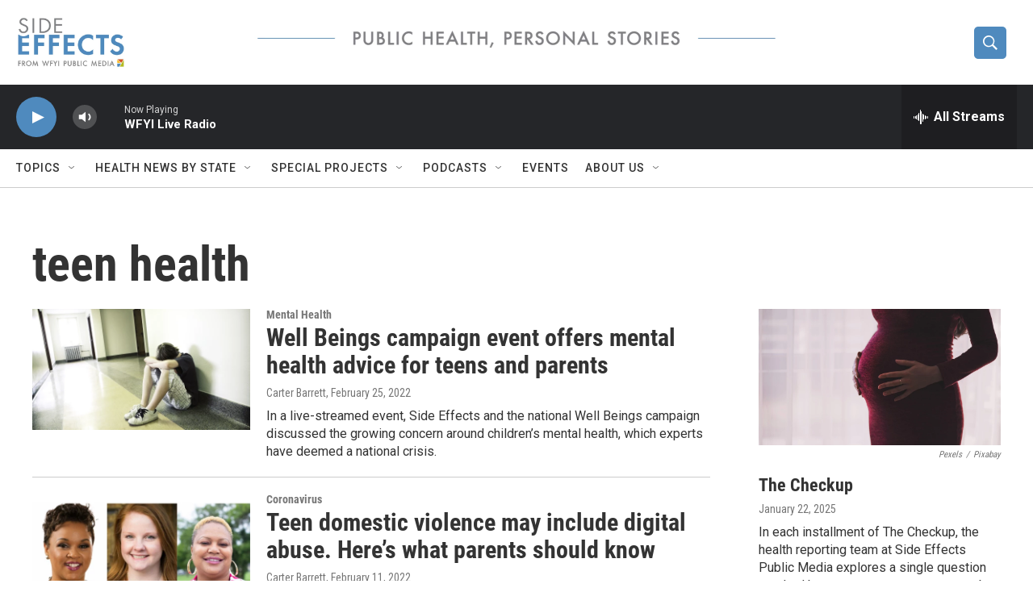

--- FILE ---
content_type: text/html;charset=UTF-8
request_url: https://www.sideeffectspublicmedia.org/tags/teen-health
body_size: 29826
content:
<!DOCTYPE html>
<html class="TagPage" lang="en">
    <head>
    <meta charset="UTF-8">

    

    <style data-cssvarsponyfill="true">
        :root { --siteBgColorInverse: #121212; --primaryTextColorInverse: #ffffff; --secondaryTextColorInverse: #cccccc; --tertiaryTextColorInverse: #cccccc; --headerBgColorInverse: #000000; --headerBorderColorInverse: #858585; --headerTextColorInverse: #ffffff; --secC1_Inverse: #a2a2a2; --secC4_Inverse: #282828; --headerNavBarBgColorInverse: #121212; --headerMenuBgColorInverse: #ffffff; --headerMenuTextColorInverse: #6b2b85; --headerMenuTextColorHoverInverse: #6b2b85; --liveBlogTextColorInverse: #ffffff; --applyButtonColorInverse: #4485D5; --applyButtonTextColorInverse: #4485D5; --siteBgColor: #ffffff; --primaryTextColor: #333333; --secondaryTextColor: #666666; --secC1: #767676; --secC4: #cccccc; --secC5: #ffffff; --siteBgColor: #ffffff; --siteInverseBgColor: #000000; --linkColor: #1772b0; --linkHoverColor: #125c8e; --headerBgColor: #ffffff; --headerBgColorInverse: #000000; --headerBorderColor: #e6e6e6; --headerBorderColorInverse: #858585; --tertiaryTextColor: #1c1c1c; --headerTextColor: #ffffff; --buttonTextColor: #ffffff; --headerNavBarBgColor: #ffffff; --headerNavBarTextColor: #333333; --headerMenuBgColor: #ffffff; --headerMenuTextColor: #333333; --headerMenuTextColorHover: #68ac4d; --liveBlogTextColor: #282829; --applyButtonColor: #194173; --applyButtonTextColor: #2c4273; --primaryColor1: #252629; --primaryColor2: #4f8abe; --breakingColor: #ff6f00; --secC2: #cccccc; --secC3: #e6e6e6; --secC5: #ffffff; --linkColor: #1772b0; --linkHoverColor: #125c8e; --donateBGColor: #ffffff; --headerIconColor: #ffffff; --hatButtonBgColor: #ffffff; --hatButtonBgHoverColor: #411c58; --hatButtonBorderColor: #411c58; --hatButtonBorderHoverColor: #ffffff; --hatButtoniconColor: #d62021; --hatButtonTextColor: #411c58; --hatButtonTextHoverColor: #ffffff; --footerTextColor: #ffffff; --footerTextBgColor: #ffffff; --footerPartnersBgColor: #000000; --listBorderColor: #030202; --gridBorderColor: #e6e6e6; --tagButtonBorderColor: #1772b0; --tagButtonTextColor: #1a7fc3; --breakingTextColor: #ffffff; --sectionTextColor: #ffffff; --contentWidth: 1240px; --primaryHeadlineFont: sans-serif; --secHlFont: sans-serif; --bodyFont: sans-serif; --colorWhite: #ffffff; --colorBlack: #000000;} .fonts-loaded { --primaryHeadlineFont: "Roboto Condensed"; --secHlFont: "Roboto Condensed"; --bodyFont: "Roboto"; --liveBlogBodyFont: "Roboto";}
    </style>

    
    <meta property="og:title" content="teen health">

    <meta property="og:url" content="https://www.sideeffectspublicmedia.org/tags/teen-health">

    <meta property="og:site_name" content="Side Effects | Health and Medical News">


<meta name="disqus.shortname" content="npr-soundmedicine">
<meta name="disqus.url" content="https://www.sideeffectspublicmedia.org/tags/teen-health">
<meta name="disqus.title" content="teen health">
<meta name="disqus.identifier" content="00000176-61b8-d3bc-a977-63fcc38c0000">

    <meta property="fb:app_id" content="1040555246365156">


    
    <meta name="twitter:card" content="summary_large_image"/>
    
    
    
    
    
    
    
    <meta name="twitter:site" content="@SideEffectsNews"/>
    
    
    
    <meta name="twitter:title" content="teen health"/>
    


    <link data-cssvarsponyfill="true" class="Webpack-css" rel="stylesheet" href="https://npr.brightspotcdn.com/resource/00000177-1bc0-debb-a57f-dfcf4a950000/styleguide/All.min.0db89f2a608a6b13cec2d9fc84f71c45.gz.css">

    

    <style>.FooterNavigation-items-item {
    display: inline-block
}</style>
<style>[class*='-articleBody'] > ul,
[class*='-articleBody'] > ul ul {
    list-style-type: disc;
}</style>


    <meta name="viewport" content="width=device-width, initial-scale=1, viewport-fit=cover"><title>teen health | Side Effects | Health and Medical News</title><meta name="description" content="teen health"><link rel="canonical" href="https://www.sideeffectspublicmedia.org/tags/teen-health"><meta name="brightspot.contentId" content="00000176-61b8-d3bc-a977-63fcc38c0000"><link rel="apple-touch-icon"sizes="180x180"href="/apple-touch-icon.png"><link rel="icon"type="image/png"href="/favicon-32x32.png"><link rel="icon"type="image/png"href="/favicon-16x16.png">
    
    <link type="application/rss+xml" rel="alternate" title="teen health" href="https://www.sideeffectspublicmedia.org/tags/teen-health.rss">
    <meta name="brightspot-dataLayer" content="{
  &quot;author&quot; : &quot;&quot;,
  &quot;bspStoryId&quot; : &quot;00000176-61b8-d3bc-a977-63fcc38c0000&quot;,
  &quot;category&quot; : &quot;&quot;,
  &quot;inlineAudio&quot; : 0,
  &quot;keywords&quot; : &quot;teen health&quot;,
  &quot;nprCmsSite&quot; : true,
  &quot;nprStoryId&quot; : &quot;730664745&quot;,
  &quot;pageType&quot; : &quot;tag&quot;,
  &quot;program&quot; : &quot;&quot;,
  &quot;publishedDate&quot; : &quot;2021-03-23T11:26:47Z&quot;,
  &quot;siteName&quot; : &quot;Side Effects | Health and Medical News&quot;,
  &quot;station&quot; : &quot;Side Effects Public Media&quot;,
  &quot;stationOrgId&quot; : &quot;1177&quot;,
  &quot;storyOrgId&quot; : &quot;&quot;,
  &quot;storyTheme&quot; : &quot;&quot;,
  &quot;storyTitle&quot; : &quot;&quot;,
  &quot;timezone&quot; : &quot;America/Indiana/Indianapolis&quot;,
  &quot;wordCount&quot; : 0,
  &quot;series&quot; : &quot;&quot;
}">
    <script id="brightspot-dataLayer">
        (function () {
            var dataValue = document.head.querySelector('meta[name="brightspot-dataLayer"]').content;
            if (dataValue) {
                window.brightspotDataLayer = JSON.parse(dataValue);
            }
        })();
    </script>

    <script type="application/ld+json">{"@context":"http://schema.org","@type":"WebPage","mainEntityOfPage":{"@type":"WebPage","@id":"https://www.sideeffectspublicmedia.org/tags/teen-health"}}</script>

    

    
    <script src="https://npr.brightspotcdn.com/resource/00000177-1bc0-debb-a57f-dfcf4a950000/styleguide/All.min.fd8f7fccc526453c829dde80fc7c2ef5.gz.js" async></script>
    

    <script async="async" src="https://securepubads.g.doubleclick.net/tag/js/gpt.js"></script>
<script type="text/javascript">
    // Google tag setup
    var googletag = googletag || {};
    googletag.cmd = googletag.cmd || [];

    googletag.cmd.push(function () {
        // @see https://developers.google.com/publisher-tag/reference#googletag.PubAdsService_enableLazyLoad
        googletag.pubads().enableLazyLoad({
            fetchMarginPercent: 100, // fetch and render ads within this % of viewport
            renderMarginPercent: 100,
            mobileScaling: 1  // Same on mobile.
        });

        googletag.pubads().enableSingleRequest()
        googletag.pubads().enableAsyncRendering()
        googletag.pubads().collapseEmptyDivs()
        googletag.pubads().disableInitialLoad()
        googletag.enableServices()
    })
</script>
<!-- no longer used, moved disqus script to be loaded by ps-disqus-comment-module.js to avoid errors --><script>

  window.fbAsyncInit = function() {
      FB.init({
          
              appId : '1040555246365156',
          
          xfbml : true,
          version : 'v2.9'
      });
  };

  (function(d, s, id){
     var js, fjs = d.getElementsByTagName(s)[0];
     if (d.getElementById(id)) {return;}
     js = d.createElement(s); js.id = id;
     js.src = "//connect.facebook.net/en_US/sdk.js";
     fjs.parentNode.insertBefore(js, fjs);
   }(document, 'script', 'facebook-jssdk'));
</script>
<meta name="gtm-dataLayer" content="{
  &quot;gtmAuthor&quot; : &quot;&quot;,
  &quot;gtmBspStoryId&quot; : &quot;00000176-61b8-d3bc-a977-63fcc38c0000&quot;,
  &quot;gtmCategory&quot; : &quot;&quot;,
  &quot;gtmInlineAudio&quot; : 0,
  &quot;gtmKeywords&quot; : &quot;&quot;,
  &quot;gtmNprCmsSite&quot; : true,
  &quot;gtmNprStoryId&quot; : &quot;730664745&quot;,
  &quot;gtmPageType&quot; : &quot;tag&quot;,
  &quot;gtmProgram&quot; : &quot;&quot;,
  &quot;gtmPublishedDate&quot; : &quot;2021-03-23T11:26:47Z&quot;,
  &quot;gtmSiteName&quot; : &quot;Side Effects | Health and Medical News&quot;,
  &quot;gtmStation&quot; : &quot;Side Effects Public Media&quot;,
  &quot;gtmStationOrgId&quot; : &quot;1177&quot;,
  &quot;gtmStoryOrgId&quot; : &quot;&quot;,
  &quot;gtmStoryTheme&quot; : &quot;&quot;,
  &quot;gtmStoryTitle&quot; : &quot;&quot;,
  &quot;gtmTimezone&quot; : &quot;America/Indiana/Indianapolis&quot;,
  &quot;gtmWordCount&quot; : 0,
  &quot;gtmSeries&quot; : &quot;&quot;
}"><script>

    (function () {
        var dataValue = document.head.querySelector('meta[name="gtm-dataLayer"]').content;
        if (dataValue) {
            window.dataLayer = window.dataLayer || [];
            dataValue = JSON.parse(dataValue);
            dataValue['event'] = 'gtmFirstView';
            window.dataLayer.push(dataValue);
        }
    })();

    (function(w,d,s,l,i){w[l]=w[l]||[];w[l].push({'gtm.start':
            new Date().getTime(),event:'gtm.js'});var f=d.getElementsByTagName(s)[0],
        j=d.createElement(s),dl=l!='dataLayer'?'&l='+l:'';j.async=true;j.src=
        'https://www.googletagmanager.com/gtm.js?id='+i+dl;f.parentNode.insertBefore(j,f);
})(window,document,'script','dataLayer','GTM-N39QFDR');</script><script>window.addEventListener('DOMContentLoaded', (event) => {
    window.nulldurationobserver = new MutationObserver(function (mutations) {
        document.querySelectorAll('.StreamPill-duration').forEach(pill => { 
      if (pill.innerText == "LISTENNULL") {
         pill.innerText = "LISTEN"
      } 
    });
      });

      window.nulldurationobserver.observe(document.body, {
        childList: true,
        subtree: true
      });
});
</script>


    <script>
        var head = document.getElementsByTagName('head')
        head = head[0]
        var link = document.createElement('link');
        link.setAttribute('href', 'https://fonts.googleapis.com/css?family=Roboto Condensed|Roboto|Roboto:400,500,700&display=swap');
        var relList = link.relList;

        if (relList && relList.supports('preload')) {
            link.setAttribute('as', 'style');
            link.setAttribute('rel', 'preload');
            link.setAttribute('onload', 'this.rel="stylesheet"');
            link.setAttribute('crossorigin', 'anonymous');
        } else {
            link.setAttribute('rel', 'stylesheet');
        }

        head.appendChild(link);
    </script>
</head>

    <body class="Page-body" data-content-width="1240px">
    <noscript>
    <iframe src="https://www.googletagmanager.com/ns.html?id=GTM-N39QFDR" height="0" width="0" style="display:none;visibility:hidden"></iframe>
</noscript>
        

    <!-- Putting icons here, so we don't have to include in a bunch of -body hbs's -->
<svg xmlns="http://www.w3.org/2000/svg" style="display:none" id="iconsMap1" class="iconsMap">
    <symbol id="play-icon" viewBox="0 0 115 115">
        <polygon points="0,0 115,57.5 0,115" fill="currentColor" />
    </symbol>
    <symbol id="grid" viewBox="0 0 32 32">
            <g>
                <path d="M6.4,5.7 C6.4,6.166669 6.166669,6.4 5.7,6.4 L0.7,6.4 C0.233331,6.4 0,6.166669 0,5.7 L0,0.7 C0,0.233331 0.233331,0 0.7,0 L5.7,0 C6.166669,0 6.4,0.233331 6.4,0.7 L6.4,5.7 Z M19.2,5.7 C19.2,6.166669 18.966669,6.4 18.5,6.4 L13.5,6.4 C13.033331,6.4 12.8,6.166669 12.8,5.7 L12.8,0.7 C12.8,0.233331 13.033331,0 13.5,0 L18.5,0 C18.966669,0 19.2,0.233331 19.2,0.7 L19.2,5.7 Z M32,5.7 C32,6.166669 31.766669,6.4 31.3,6.4 L26.3,6.4 C25.833331,6.4 25.6,6.166669 25.6,5.7 L25.6,0.7 C25.6,0.233331 25.833331,0 26.3,0 L31.3,0 C31.766669,0 32,0.233331 32,0.7 L32,5.7 Z M6.4,18.5 C6.4,18.966669 6.166669,19.2 5.7,19.2 L0.7,19.2 C0.233331,19.2 0,18.966669 0,18.5 L0,13.5 C0,13.033331 0.233331,12.8 0.7,12.8 L5.7,12.8 C6.166669,12.8 6.4,13.033331 6.4,13.5 L6.4,18.5 Z M19.2,18.5 C19.2,18.966669 18.966669,19.2 18.5,19.2 L13.5,19.2 C13.033331,19.2 12.8,18.966669 12.8,18.5 L12.8,13.5 C12.8,13.033331 13.033331,12.8 13.5,12.8 L18.5,12.8 C18.966669,12.8 19.2,13.033331 19.2,13.5 L19.2,18.5 Z M32,18.5 C32,18.966669 31.766669,19.2 31.3,19.2 L26.3,19.2 C25.833331,19.2 25.6,18.966669 25.6,18.5 L25.6,13.5 C25.6,13.033331 25.833331,12.8 26.3,12.8 L31.3,12.8 C31.766669,12.8 32,13.033331 32,13.5 L32,18.5 Z M6.4,31.3 C6.4,31.766669 6.166669,32 5.7,32 L0.7,32 C0.233331,32 0,31.766669 0,31.3 L0,26.3 C0,25.833331 0.233331,25.6 0.7,25.6 L5.7,25.6 C6.166669,25.6 6.4,25.833331 6.4,26.3 L6.4,31.3 Z M19.2,31.3 C19.2,31.766669 18.966669,32 18.5,32 L13.5,32 C13.033331,32 12.8,31.766669 12.8,31.3 L12.8,26.3 C12.8,25.833331 13.033331,25.6 13.5,25.6 L18.5,25.6 C18.966669,25.6 19.2,25.833331 19.2,26.3 L19.2,31.3 Z M32,31.3 C32,31.766669 31.766669,32 31.3,32 L26.3,32 C25.833331,32 25.6,31.766669 25.6,31.3 L25.6,26.3 C25.6,25.833331 25.833331,25.6 26.3,25.6 L31.3,25.6 C31.766669,25.6 32,25.833331 32,26.3 L32,31.3 Z" id=""></path>
            </g>
    </symbol>
    <symbol id="radio-stream" width="18" height="19" viewBox="0 0 18 19">
        <g fill="currentColor" fill-rule="nonzero">
            <path d="M.5 8c-.276 0-.5.253-.5.565v1.87c0 .312.224.565.5.565s.5-.253.5-.565v-1.87C1 8.253.776 8 .5 8zM2.5 8c-.276 0-.5.253-.5.565v1.87c0 .312.224.565.5.565s.5-.253.5-.565v-1.87C3 8.253 2.776 8 2.5 8zM3.5 7c-.276 0-.5.276-.5.617v3.766c0 .34.224.617.5.617s.5-.276.5-.617V7.617C4 7.277 3.776 7 3.5 7zM5.5 6c-.276 0-.5.275-.5.613v5.774c0 .338.224.613.5.613s.5-.275.5-.613V6.613C6 6.275 5.776 6 5.5 6zM6.5 4c-.276 0-.5.26-.5.58v8.84c0 .32.224.58.5.58s.5-.26.5-.58V4.58C7 4.26 6.776 4 6.5 4zM8.5 0c-.276 0-.5.273-.5.61v17.78c0 .337.224.61.5.61s.5-.273.5-.61V.61C9 .273 8.776 0 8.5 0zM9.5 2c-.276 0-.5.274-.5.612v14.776c0 .338.224.612.5.612s.5-.274.5-.612V2.612C10 2.274 9.776 2 9.5 2zM11.5 5c-.276 0-.5.276-.5.616v8.768c0 .34.224.616.5.616s.5-.276.5-.616V5.616c0-.34-.224-.616-.5-.616zM12.5 6c-.276 0-.5.262-.5.584v4.832c0 .322.224.584.5.584s.5-.262.5-.584V6.584c0-.322-.224-.584-.5-.584zM14.5 7c-.276 0-.5.29-.5.647v3.706c0 .357.224.647.5.647s.5-.29.5-.647V7.647C15 7.29 14.776 7 14.5 7zM15.5 8c-.276 0-.5.253-.5.565v1.87c0 .312.224.565.5.565s.5-.253.5-.565v-1.87c0-.312-.224-.565-.5-.565zM17.5 8c-.276 0-.5.253-.5.565v1.87c0 .312.224.565.5.565s.5-.253.5-.565v-1.87c0-.312-.224-.565-.5-.565z"/>
        </g>
    </symbol>
    <symbol id="icon-magnify" viewBox="0 0 31 31">
        <g>
            <path fill-rule="evenodd" d="M22.604 18.89l-.323.566 8.719 8.8L28.255 31l-8.719-8.8-.565.404c-2.152 1.346-4.386 2.018-6.7 2.018-3.39 0-6.284-1.21-8.679-3.632C1.197 18.568 0 15.66 0 12.27c0-3.39 1.197-6.283 3.592-8.678C5.987 1.197 8.88 0 12.271 0c3.39 0 6.283 1.197 8.678 3.592 2.395 2.395 3.593 5.288 3.593 8.679 0 2.368-.646 4.574-1.938 6.62zM19.162 5.77C17.322 3.925 15.089 3 12.46 3c-2.628 0-4.862.924-6.702 2.77C3.92 7.619 3 9.862 3 12.5c0 2.639.92 4.882 2.76 6.73C7.598 21.075 9.832 22 12.46 22c2.629 0 4.862-.924 6.702-2.77C21.054 17.33 22 15.085 22 12.5c0-2.586-.946-4.83-2.838-6.73z"/>
        </g>
    </symbol>
    <symbol id="burger-menu" viewBox="0 0 14 10">
        <g>
            <path fill-rule="evenodd" d="M0 5.5v-1h14v1H0zM0 1V0h14v1H0zm0 9V9h14v1H0z"></path>
        </g>
    </symbol>
    <symbol id="close-x" viewBox="0 0 14 14">
        <g>
            <path fill-rule="nonzero" d="M6.336 7L0 .664.664 0 7 6.336 13.336 0 14 .664 7.664 7 14 13.336l-.664.664L7 7.664.664 14 0 13.336 6.336 7z"></path>
        </g>
    </symbol>
    <symbol id="share-more-arrow" viewBox="0 0 512 512" style="enable-background:new 0 0 512 512;">
        <g>
            <g>
                <path d="M512,241.7L273.643,3.343v156.152c-71.41,3.744-138.015,33.337-188.958,84.28C30.075,298.384,0,370.991,0,448.222v60.436
                    l29.069-52.985c45.354-82.671,132.173-134.027,226.573-134.027c5.986,0,12.004,0.212,18.001,0.632v157.779L512,241.7z
                    M255.642,290.666c-84.543,0-163.661,36.792-217.939,98.885c26.634-114.177,129.256-199.483,251.429-199.483h15.489V78.131
                    l163.568,163.568L304.621,405.267V294.531l-13.585-1.683C279.347,291.401,267.439,290.666,255.642,290.666z"></path>
            </g>
        </g>
    </symbol>
    <symbol id="chevron" viewBox="0 0 100 100">
        <g>
            <path d="M22.4566257,37.2056786 L-21.4456527,71.9511488 C-22.9248661,72.9681457 -24.9073712,72.5311671 -25.8758148,70.9765924 L-26.9788683,69.2027424 C-27.9450684,67.6481676 -27.5292733,65.5646602 -26.0500598,64.5484493 L20.154796,28.2208967 C21.5532435,27.2597011 23.3600078,27.2597011 24.759951,28.2208967 L71.0500598,64.4659264 C72.5292733,65.4829232 72.9450684,67.5672166 71.9788683,69.1217913 L70.8750669,70.8956413 C69.9073712,72.4502161 67.9241183,72.8848368 66.4449048,71.8694118 L22.4566257,37.2056786 Z" id="Transparent-Chevron" transform="translate(22.500000, 50.000000) rotate(90.000000) translate(-22.500000, -50.000000) "></path>
        </g>
    </symbol>
</svg>

<svg xmlns="http://www.w3.org/2000/svg" style="display:none" id="iconsMap2" class="iconsMap">
    <symbol id="mono-icon-facebook" viewBox="0 0 10 19">
        <path fill-rule="evenodd" d="M2.707 18.25V10.2H0V7h2.707V4.469c0-1.336.375-2.373 1.125-3.112C4.582.62 5.578.25 6.82.25c1.008 0 1.828.047 2.461.14v2.848H7.594c-.633 0-1.067.14-1.301.422-.188.235-.281.61-.281 1.125V7H9l-.422 3.2H6.012v8.05H2.707z"></path>
    </symbol>
    <symbol id="mono-icon-instagram" viewBox="0 0 17 17">
        <g>
            <path fill-rule="evenodd" d="M8.281 4.207c.727 0 1.4.182 2.022.545a4.055 4.055 0 0 1 1.476 1.477c.364.62.545 1.294.545 2.021 0 .727-.181 1.4-.545 2.021a4.055 4.055 0 0 1-1.476 1.477 3.934 3.934 0 0 1-2.022.545c-.726 0-1.4-.182-2.021-.545a4.055 4.055 0 0 1-1.477-1.477 3.934 3.934 0 0 1-.545-2.021c0-.727.182-1.4.545-2.021A4.055 4.055 0 0 1 6.26 4.752a3.934 3.934 0 0 1 2.021-.545zm0 6.68a2.54 2.54 0 0 0 1.864-.774 2.54 2.54 0 0 0 .773-1.863 2.54 2.54 0 0 0-.773-1.863 2.54 2.54 0 0 0-1.864-.774 2.54 2.54 0 0 0-1.863.774 2.54 2.54 0 0 0-.773 1.863c0 .727.257 1.348.773 1.863a2.54 2.54 0 0 0 1.863.774zM13.45 4.03c-.023.258-.123.48-.299.668a.856.856 0 0 1-.65.281.913.913 0 0 1-.668-.28.913.913 0 0 1-.281-.669c0-.258.094-.48.281-.668a.913.913 0 0 1 .668-.28c.258 0 .48.093.668.28.187.188.281.41.281.668zm2.672.95c.023.656.035 1.746.035 3.269 0 1.523-.017 2.62-.053 3.287-.035.668-.134 1.248-.298 1.74a4.098 4.098 0 0 1-.967 1.53 4.098 4.098 0 0 1-1.53.966c-.492.164-1.072.264-1.74.3-.668.034-1.763.052-3.287.052-1.523 0-2.619-.018-3.287-.053-.668-.035-1.248-.146-1.74-.334a3.747 3.747 0 0 1-1.53-.931 4.098 4.098 0 0 1-.966-1.53c-.164-.492-.264-1.072-.299-1.74C.424 10.87.406 9.773.406 8.25S.424 5.63.46 4.963c.035-.668.135-1.248.299-1.74.21-.586.533-1.096.967-1.53A4.098 4.098 0 0 1 3.254.727c.492-.164 1.072-.264 1.74-.3C5.662.394 6.758.376 8.281.376c1.524 0 2.62.018 3.287.053.668.035 1.248.135 1.74.299a4.098 4.098 0 0 1 2.496 2.496c.165.492.27 1.078.317 1.757zm-1.687 7.91c.14-.399.234-1.032.28-1.899.024-.515.036-1.242.036-2.18V7.689c0-.961-.012-1.688-.035-2.18-.047-.89-.14-1.524-.281-1.899a2.537 2.537 0 0 0-1.512-1.511c-.375-.14-1.008-.235-1.899-.282a51.292 51.292 0 0 0-2.18-.035H7.72c-.938 0-1.664.012-2.18.035-.867.047-1.5.141-1.898.282a2.537 2.537 0 0 0-1.512 1.511c-.14.375-.234 1.008-.281 1.899a51.292 51.292 0 0 0-.036 2.18v1.125c0 .937.012 1.664.036 2.18.047.866.14 1.5.28 1.898.306.726.81 1.23 1.513 1.511.398.141 1.03.235 1.898.282.516.023 1.242.035 2.18.035h1.125c.96 0 1.687-.012 2.18-.035.89-.047 1.523-.141 1.898-.282.726-.304 1.23-.808 1.512-1.511z"></path>
        </g>
    </symbol>
    <symbol id="mono-icon-email" viewBox="0 0 512 512">
        <g>
            <path d="M67,148.7c11,5.8,163.8,89.1,169.5,92.1c5.7,3,11.5,4.4,20.5,4.4c9,0,14.8-1.4,20.5-4.4c5.7-3,158.5-86.3,169.5-92.1
                c4.1-2.1,11-5.9,12.5-10.2c2.6-7.6-0.2-10.5-11.3-10.5H257H65.8c-11.1,0-13.9,3-11.3,10.5C56,142.9,62.9,146.6,67,148.7z"></path>
            <path d="M455.7,153.2c-8.2,4.2-81.8,56.6-130.5,88.1l82.2,92.5c2,2,2.9,4.4,1.8,5.6c-1.2,1.1-3.8,0.5-5.9-1.4l-98.6-83.2
                c-14.9,9.6-25.4,16.2-27.2,17.2c-7.7,3.9-13.1,4.4-20.5,4.4c-7.4,0-12.8-0.5-20.5-4.4c-1.9-1-12.3-7.6-27.2-17.2l-98.6,83.2
                c-2,2-4.7,2.6-5.9,1.4c-1.2-1.1-0.3-3.6,1.7-5.6l82.1-92.5c-48.7-31.5-123.1-83.9-131.3-88.1c-8.8-4.5-9.3,0.8-9.3,4.9
                c0,4.1,0,205,0,205c0,9.3,13.7,20.9,23.5,20.9H257h185.5c9.8,0,21.5-11.7,21.5-20.9c0,0,0-201,0-205
                C464,153.9,464.6,148.7,455.7,153.2z"></path>
        </g>
    </symbol>
    <symbol id="default-image" width="24" height="24" viewBox="0 0 24 24" fill="none" stroke="currentColor" stroke-width="2" stroke-linecap="round" stroke-linejoin="round" class="feather feather-image">
        <rect x="3" y="3" width="18" height="18" rx="2" ry="2"></rect>
        <circle cx="8.5" cy="8.5" r="1.5"></circle>
        <polyline points="21 15 16 10 5 21"></polyline>
    </symbol>
    <symbol id="icon-email" width="18px" viewBox="0 0 20 14">
        <g id="Symbols" stroke="none" stroke-width="1" fill="none" fill-rule="evenodd" stroke-linecap="round" stroke-linejoin="round">
            <g id="social-button-bar" transform="translate(-125.000000, -8.000000)" stroke="#000000">
                <g id="Group-2" transform="translate(120.000000, 0.000000)">
                    <g id="envelope" transform="translate(6.000000, 9.000000)">
                        <path d="M17.5909091,10.6363636 C17.5909091,11.3138182 17.0410909,11.8636364 16.3636364,11.8636364 L1.63636364,11.8636364 C0.958909091,11.8636364 0.409090909,11.3138182 0.409090909,10.6363636 L0.409090909,1.63636364 C0.409090909,0.958090909 0.958909091,0.409090909 1.63636364,0.409090909 L16.3636364,0.409090909 C17.0410909,0.409090909 17.5909091,0.958090909 17.5909091,1.63636364 L17.5909091,10.6363636 L17.5909091,10.6363636 Z" id="Stroke-406"></path>
                        <polyline id="Stroke-407" points="17.1818182 0.818181818 9 7.36363636 0.818181818 0.818181818"></polyline>
                    </g>
                </g>
            </g>
        </g>
    </symbol>
    <symbol id="mono-icon-print" viewBox="0 0 12 12">
        <g fill-rule="evenodd">
            <path fill-rule="nonzero" d="M9 10V7H3v3H1a1 1 0 0 1-1-1V4a1 1 0 0 1 1-1h10a1 1 0 0 1 1 1v3.132A2.868 2.868 0 0 1 9.132 10H9zm.5-4.5a1 1 0 1 0 0-2 1 1 0 0 0 0 2zM3 0h6v2H3z"></path>
            <path d="M4 8h4v4H4z"></path>
        </g>
    </symbol>
    <symbol id="mono-icon-copylink" viewBox="0 0 12 12">
        <g fill-rule="evenodd">
            <path d="M10.199 2.378c.222.205.4.548.465.897.062.332.016.614-.132.774L8.627 6.106c-.187.203-.512.232-.75-.014a.498.498 0 0 0-.706.028.499.499 0 0 0 .026.706 1.509 1.509 0 0 0 2.165-.04l1.903-2.06c.37-.398.506-.98.382-1.636-.105-.557-.392-1.097-.77-1.445L9.968.8C9.591.452 9.03.208 8.467.145 7.803.072 7.233.252 6.864.653L4.958 2.709a1.509 1.509 0 0 0 .126 2.161.5.5 0 1 0 .68-.734c-.264-.218-.26-.545-.071-.747L7.597 1.33c.147-.16.425-.228.76-.19.353.038.71.188.931.394l.91.843.001.001zM1.8 9.623c-.222-.205-.4-.549-.465-.897-.062-.332-.016-.614.132-.774l1.905-2.057c.187-.203.512-.232.75.014a.498.498 0 0 0 .706-.028.499.499 0 0 0-.026-.706 1.508 1.508 0 0 0-2.165.04L.734 7.275c-.37.399-.506.98-.382 1.637.105.557.392 1.097.77 1.445l.91.843c.376.35.937.594 1.5.656.664.073 1.234-.106 1.603-.507L7.04 9.291a1.508 1.508 0 0 0-.126-2.16.5.5 0 0 0-.68.734c.264.218.26.545.071.747l-1.904 2.057c-.147.16-.425.228-.76.191-.353-.038-.71-.188-.931-.394l-.91-.843z"></path>
            <path d="M8.208 3.614a.5.5 0 0 0-.707.028L3.764 7.677a.5.5 0 0 0 .734.68L8.235 4.32a.5.5 0 0 0-.027-.707"></path>
        </g>
    </symbol>
    <symbol id="mono-icon-linkedin" viewBox="0 0 16 17">
        <g fill-rule="evenodd">
            <path d="M3.734 16.125H.464V5.613h3.27zM2.117 4.172c-.515 0-.96-.188-1.336-.563A1.825 1.825 0 0 1 .22 2.273c0-.515.187-.96.562-1.335.375-.375.82-.563 1.336-.563.516 0 .961.188 1.336.563.375.375.563.82.563 1.335 0 .516-.188.961-.563 1.336-.375.375-.82.563-1.336.563zM15.969 16.125h-3.27v-5.133c0-.844-.07-1.453-.21-1.828-.259-.633-.762-.95-1.512-.95s-1.278.282-1.582.845c-.235.421-.352 1.043-.352 1.863v5.203H5.809V5.613h3.128v1.442h.036c.234-.469.609-.856 1.125-1.16.562-.375 1.218-.563 1.968-.563 1.524 0 2.59.48 3.2 1.441.468.774.703 1.97.703 3.586v5.766z"></path>
        </g>
    </symbol>
    <symbol id="mono-icon-pinterest" viewBox="0 0 512 512">
        <g>
            <path d="M256,32C132.3,32,32,132.3,32,256c0,91.7,55.2,170.5,134.1,205.2c-0.6-15.6-0.1-34.4,3.9-51.4
                c4.3-18.2,28.8-122.1,28.8-122.1s-7.2-14.3-7.2-35.4c0-33.2,19.2-58,43.2-58c20.4,0,30.2,15.3,30.2,33.6
                c0,20.5-13.1,51.1-19.8,79.5c-5.6,23.8,11.9,43.1,35.4,43.1c42.4,0,71-54.5,71-119.1c0-49.1-33.1-85.8-93.2-85.8
                c-67.9,0-110.3,50.7-110.3,107.3c0,19.5,5.8,33.3,14.8,43.9c4.1,4.9,4.7,6.9,3.2,12.5c-1.1,4.1-3.5,14-4.6,18
                c-1.5,5.7-6.1,7.7-11.2,5.6c-31.3-12.8-45.9-47-45.9-85.6c0-63.6,53.7-139.9,160.1-139.9c85.5,0,141.8,61.9,141.8,128.3
                c0,87.9-48.9,153.5-120.9,153.5c-24.2,0-46.9-13.1-54.7-27.9c0,0-13,51.6-15.8,61.6c-4.7,17.3-14,34.5-22.5,48
                c20.1,5.9,41.4,9.2,63.5,9.2c123.7,0,224-100.3,224-224C480,132.3,379.7,32,256,32z"></path>
        </g>
    </symbol>
    <symbol id="mono-icon-tumblr" viewBox="0 0 512 512">
        <g>
            <path d="M321.2,396.3c-11.8,0-22.4-2.8-31.5-8.3c-6.9-4.1-11.5-9.6-14-16.4c-2.6-6.9-3.6-22.3-3.6-46.4V224h96v-64h-96V48h-61.9
                c-2.7,21.5-7.5,44.7-14.5,58.6c-7,13.9-14,25.8-25.6,35.7c-11.6,9.9-25.6,17.9-41.9,23.3V224h48v140.4c0,19,2,33.5,5.9,43.5
                c4,10,11.1,19.5,21.4,28.4c10.3,8.9,22.8,15.7,37.3,20.5c14.6,4.8,31.4,7.2,50.4,7.2c16.7,0,30.3-1.7,44.7-5.1
                c14.4-3.4,30.5-9.3,48.2-17.6v-65.6C363.2,389.4,342.3,396.3,321.2,396.3z"></path>
        </g>
    </symbol>
    <symbol id="mono-icon-twitter" viewBox="0 0 1200 1227">
        <g>
            <path d="M714.163 519.284L1160.89 0H1055.03L667.137 450.887L357.328 0H0L468.492 681.821L0 1226.37H105.866L515.491
            750.218L842.672 1226.37H1200L714.137 519.284H714.163ZM569.165 687.828L521.697 619.934L144.011 79.6944H306.615L611.412
            515.685L658.88 583.579L1055.08 1150.3H892.476L569.165 687.854V687.828Z" fill="white"></path>
        </g>
    </symbol>
    <symbol id="mono-icon-youtube" viewBox="0 0 512 512">
        <g>
            <path fill-rule="evenodd" d="M508.6,148.8c0-45-33.1-81.2-74-81.2C379.2,65,322.7,64,265,64c-3,0-6,0-9,0s-6,0-9,0c-57.6,0-114.2,1-169.6,3.6
                c-40.8,0-73.9,36.4-73.9,81.4C1,184.6-0.1,220.2,0,255.8C-0.1,291.4,1,327,3.4,362.7c0,45,33.1,81.5,73.9,81.5
                c58.2,2.7,117.9,3.9,178.6,3.8c60.8,0.2,120.3-1,178.6-3.8c40.9,0,74-36.5,74-81.5c2.4-35.7,3.5-71.3,3.4-107
                C512.1,220.1,511,184.5,508.6,148.8z M207,353.9V157.4l145,98.2L207,353.9z"></path>
        </g>
    </symbol>
    <symbol id="mono-icon-flipboard" viewBox="0 0 500 500">
        <g>
            <path d="M0,0V500H500V0ZM400,200H300V300H200V400H100V100H400Z"></path>
        </g>
    </symbol>
    <symbol id="mono-icon-bluesky" viewBox="0 0 568 501">
        <g>
            <path d="M123.121 33.6637C188.241 82.5526 258.281 181.681 284 234.873C309.719 181.681 379.759 82.5526 444.879
            33.6637C491.866 -1.61183 568 -28.9064 568 57.9464C568 75.2916 558.055 203.659 552.222 224.501C531.947 296.954
            458.067 315.434 392.347 304.249C507.222 323.8 536.444 388.56 473.333 453.32C353.473 576.312 301.061 422.461
            287.631 383.039C285.169 375.812 284.017 372.431 284 375.306C283.983 372.431 282.831 375.812 280.369 383.039C266.939
            422.461 214.527 576.312 94.6667 453.32C31.5556 388.56 60.7778 323.8 175.653 304.249C109.933 315.434 36.0535
            296.954 15.7778 224.501C9.94525 203.659 0 75.2916 0 57.9464C0 -28.9064 76.1345 -1.61183 123.121 33.6637Z"
            fill="white">
            </path>
        </g>
    </symbol>
    <symbol id="mono-icon-threads" viewBox="0 0 192 192">
        <g>
            <path d="M141.537 88.9883C140.71 88.5919 139.87 88.2104 139.019 87.8451C137.537 60.5382 122.616 44.905 97.5619 44.745C97.4484 44.7443 97.3355 44.7443 97.222 44.7443C82.2364 44.7443 69.7731 51.1409 62.102 62.7807L75.881 72.2328C81.6116 63.5383 90.6052 61.6848 97.2286 61.6848C97.3051 61.6848 97.3819 61.6848 97.4576 61.6855C105.707 61.7381 111.932 64.1366 115.961 68.814C118.893 72.2193 120.854 76.925 121.825 82.8638C114.511 81.6207 106.601 81.2385 98.145 81.7233C74.3247 83.0954 59.0111 96.9879 60.0396 116.292C60.5615 126.084 65.4397 134.508 73.775 140.011C80.8224 144.663 89.899 146.938 99.3323 146.423C111.79 145.74 121.563 140.987 128.381 132.296C133.559 125.696 136.834 117.143 138.28 106.366C144.217 109.949 148.617 114.664 151.047 120.332C155.179 129.967 155.42 145.8 142.501 158.708C131.182 170.016 117.576 174.908 97.0135 175.059C74.2042 174.89 56.9538 167.575 45.7381 153.317C35.2355 139.966 29.8077 120.682 29.6052 96C29.8077 71.3178 35.2355 52.0336 45.7381 38.6827C56.9538 24.4249 74.2039 17.11 97.0132 16.9405C119.988 17.1113 137.539 24.4614 149.184 38.788C154.894 45.8136 159.199 54.6488 162.037 64.9503L178.184 60.6422C174.744 47.9622 169.331 37.0357 161.965 27.974C147.036 9.60668 125.202 0.195148 97.0695 0H96.9569C68.8816 0.19447 47.2921 9.6418 32.7883 28.0793C19.8819 44.4864 13.2244 67.3157 13.0007 95.9325L13 96L13.0007 96.0675C13.2244 124.684 19.8819 147.514 32.7883 163.921C47.2921 182.358 68.8816 191.806 96.9569 192H97.0695C122.03 191.827 139.624 185.292 154.118 170.811C173.081 151.866 172.51 128.119 166.26 113.541C161.776 103.087 153.227 94.5962 141.537 88.9883ZM98.4405 129.507C88.0005 130.095 77.1544 125.409 76.6196 115.372C76.2232 107.93 81.9158 99.626 99.0812 98.6368C101.047 98.5234 102.976 98.468 104.871 98.468C111.106 98.468 116.939 99.0737 122.242 100.233C120.264 124.935 108.662 128.946 98.4405 129.507Z" fill="white"></path>
        </g>
    </symbol>
 </svg>

<svg xmlns="http://www.w3.org/2000/svg" style="display:none" id="iconsMap3" class="iconsMap">
    <symbol id="volume-mute" x="0px" y="0px" viewBox="0 0 24 24" style="enable-background:new 0 0 24 24;">
        <polygon fill="currentColor" points="11,5 6,9 2,9 2,15 6,15 11,19 "/>
        <line style="fill:none;stroke:currentColor;stroke-width:2;stroke-linecap:round;stroke-linejoin:round;" x1="23" y1="9" x2="17" y2="15"/>
        <line style="fill:none;stroke:currentColor;stroke-width:2;stroke-linecap:round;stroke-linejoin:round;" x1="17" y1="9" x2="23" y2="15"/>
    </symbol>
    <symbol id="volume-low" x="0px" y="0px" viewBox="0 0 24 24" style="enable-background:new 0 0 24 24;" xml:space="preserve">
        <polygon fill="currentColor" points="11,5 6,9 2,9 2,15 6,15 11,19 "/>
    </symbol>
    <symbol id="volume-mid" x="0px" y="0px" viewBox="0 0 24 24" style="enable-background:new 0 0 24 24;">
        <polygon fill="currentColor" points="11,5 6,9 2,9 2,15 6,15 11,19 "/>
        <path style="fill:none;stroke:currentColor;stroke-width:2;stroke-linecap:round;stroke-linejoin:round;" d="M15.5,8.5c2,2,2,5.1,0,7.1"/>
    </symbol>
    <symbol id="volume-high" x="0px" y="0px" viewBox="0 0 24 24" style="enable-background:new 0 0 24 24;">
        <polygon fill="currentColor" points="11,5 6,9 2,9 2,15 6,15 11,19 "/>
        <path style="fill:none;stroke:currentColor;stroke-width:2;stroke-linecap:round;stroke-linejoin:round;" d="M19.1,4.9c3.9,3.9,3.9,10.2,0,14.1 M15.5,8.5c2,2,2,5.1,0,7.1"/>
    </symbol>
    <symbol id="pause-icon" viewBox="0 0 12 16">
        <rect x="0" y="0" width="4" height="16" fill="currentColor"></rect>
        <rect x="8" y="0" width="4" height="16" fill="currentColor"></rect>
    </symbol>
    <symbol id="heart" viewBox="0 0 24 24">
        <g>
            <path d="M12 4.435c-1.989-5.399-12-4.597-12 3.568 0 4.068 3.06 9.481 12 14.997 8.94-5.516 12-10.929 12-14.997 0-8.118-10-8.999-12-3.568z"/>
        </g>
    </symbol>
    <symbol id="icon-location" width="24" height="24" viewBox="0 0 24 24" fill="currentColor" stroke="currentColor" stroke-width="2" stroke-linecap="round" stroke-linejoin="round" class="feather feather-map-pin">
        <path d="M21 10c0 7-9 13-9 13s-9-6-9-13a9 9 0 0 1 18 0z" fill="currentColor" fill-opacity="1"></path>
        <circle cx="12" cy="10" r="5" fill="#ffffff"></circle>
    </symbol>
    <symbol id="icon-ticket" width="23px" height="15px" viewBox="0 0 23 15">
        <g stroke="none" stroke-width="1" fill="none" fill-rule="evenodd">
            <g transform="translate(-625.000000, -1024.000000)">
                <g transform="translate(625.000000, 1024.000000)">
                    <path d="M0,12.057377 L0,3.94262296 C0.322189879,4.12588308 0.696256938,4.23076923 1.0952381,4.23076923 C2.30500469,4.23076923 3.28571429,3.26645946 3.28571429,2.07692308 C3.28571429,1.68461385 3.17904435,1.31680209 2.99266757,1 L20.0073324,1 C19.8209556,1.31680209 19.7142857,1.68461385 19.7142857,2.07692308 C19.7142857,3.26645946 20.6949953,4.23076923 21.9047619,4.23076923 C22.3037431,4.23076923 22.6778101,4.12588308 23,3.94262296 L23,12.057377 C22.6778101,11.8741169 22.3037431,11.7692308 21.9047619,11.7692308 C20.6949953,11.7692308 19.7142857,12.7335405 19.7142857,13.9230769 C19.7142857,14.3153862 19.8209556,14.6831979 20.0073324,15 L2.99266757,15 C3.17904435,14.6831979 3.28571429,14.3153862 3.28571429,13.9230769 C3.28571429,12.7335405 2.30500469,11.7692308 1.0952381,11.7692308 C0.696256938,11.7692308 0.322189879,11.8741169 -2.13162821e-14,12.057377 Z" fill="currentColor"></path>
                    <path d="M14.5,0.533333333 L14.5,15.4666667" stroke="#FFFFFF" stroke-linecap="square" stroke-dasharray="2"></path>
                </g>
            </g>
        </g>
    </symbol>
    <symbol id="icon-refresh" width="24" height="24" viewBox="0 0 24 24" fill="none" stroke="currentColor" stroke-width="2" stroke-linecap="round" stroke-linejoin="round" class="feather feather-refresh-cw">
        <polyline points="23 4 23 10 17 10"></polyline>
        <polyline points="1 20 1 14 7 14"></polyline>
        <path d="M3.51 9a9 9 0 0 1 14.85-3.36L23 10M1 14l4.64 4.36A9 9 0 0 0 20.49 15"></path>
    </symbol>

    <symbol>
    <g id="mono-icon-link-post" stroke="none" stroke-width="1" fill="none" fill-rule="evenodd">
        <g transform="translate(-313.000000, -10148.000000)" fill="#000000" fill-rule="nonzero">
            <g transform="translate(306.000000, 10142.000000)">
                <path d="M14.0614027,11.2506973 L14.3070318,11.2618997 C15.6181751,11.3582102 16.8219637,12.0327684 17.6059678,13.1077805 C17.8500396,13.4424472 17.7765978,13.9116075 17.441931,14.1556793 C17.1072643,14.3997511 16.638104,14.3263093 16.3940322,13.9916425 C15.8684436,13.270965 15.0667922,12.8217495 14.1971448,12.7578692 C13.3952042,12.6989624 12.605753,12.9728728 12.0021966,13.5148801 L11.8552806,13.6559298 L9.60365896,15.9651545 C8.45118119,17.1890154 8.4677248,19.1416686 9.64054436,20.3445766 C10.7566428,21.4893084 12.5263723,21.5504727 13.7041492,20.5254372 L13.8481981,20.3916503 L15.1367586,19.070032 C15.4259192,18.7734531 15.9007548,18.7674393 16.1973338,19.0565998 C16.466951,19.3194731 16.4964317,19.7357968 16.282313,20.0321436 L16.2107659,20.117175 L14.9130245,21.4480474 C13.1386707,23.205741 10.3106091,23.1805355 8.5665371,21.3917196 C6.88861294,19.6707486 6.81173139,16.9294487 8.36035888,15.1065701 L8.5206409,14.9274155 L10.7811785,12.6088842 C11.6500838,11.7173642 12.8355419,11.2288664 14.0614027,11.2506973 Z M22.4334629,7.60828039 C24.1113871,9.32925141 24.1882686,12.0705513 22.6396411,13.8934299 L22.4793591,14.0725845 L20.2188215,16.3911158 C19.2919892,17.3420705 18.0049901,17.8344754 16.6929682,17.7381003 C15.3818249,17.6417898 14.1780363,16.9672316 13.3940322,15.8922195 C13.1499604,15.5575528 13.2234022,15.0883925 13.558069,14.8443207 C13.8927357,14.6002489 14.361896,14.6736907 14.6059678,15.0083575 C15.1315564,15.729035 15.9332078,16.1782505 16.8028552,16.2421308 C17.6047958,16.3010376 18.394247,16.0271272 18.9978034,15.4851199 L19.1447194,15.3440702 L21.396341,13.0348455 C22.5488188,11.8109846 22.5322752,9.85833141 21.3594556,8.65542337 C20.2433572,7.51069163 18.4736277,7.44952726 17.2944986,8.47594561 L17.1502735,8.60991269 L15.8541776,9.93153101 C15.5641538,10.2272658 15.0893026,10.2318956 14.7935678,9.94187181 C14.524718,9.67821384 14.4964508,9.26180596 14.7114324,8.96608447 L14.783227,8.88126205 L16.0869755,7.55195256 C17.8613293,5.79425896 20.6893909,5.81946452 22.4334629,7.60828039 Z" id="Icon-Link"></path>
            </g>
        </g>
    </g>
    </symbol>
    <symbol id="icon-passport-badge" viewBox="0 0 80 80">
        <g fill="none" fill-rule="evenodd">
            <path fill="#5680FF" d="M0 0L80 0 0 80z" transform="translate(-464.000000, -281.000000) translate(100.000000, 180.000000) translate(364.000000, 101.000000)"/>
            <g fill="#FFF" fill-rule="nonzero">
                <path d="M17.067 31.676l-3.488-11.143-11.144-3.488 11.144-3.488 3.488-11.144 3.488 11.166 11.143 3.488-11.143 3.466-3.488 11.143zm4.935-19.567l1.207.373 2.896-4.475-4.497 2.895.394 1.207zm-9.871 0l.373-1.207-4.497-2.895 2.895 4.475 1.229-.373zm9.871 9.893l-.373 1.207 4.497 2.896-2.895-4.497-1.229.394zm-9.871 0l-1.207-.373-2.895 4.497 4.475-2.895-.373-1.229zm22.002-4.935c0 9.41-7.634 17.066-17.066 17.066C7.656 34.133 0 26.5 0 17.067 0 7.634 7.634 0 17.067 0c9.41 0 17.066 7.634 17.066 17.067zm-2.435 0c0-8.073-6.559-14.632-14.631-14.632-8.073 0-14.632 6.559-14.632 14.632 0 8.072 6.559 14.631 14.632 14.631 8.072-.022 14.631-6.58 14.631-14.631z" transform="translate(-464.000000, -281.000000) translate(100.000000, 180.000000) translate(364.000000, 101.000000) translate(6.400000, 6.400000)"/>
            </g>
        </g>
    </symbol>
    <symbol id="icon-passport-badge-circle" viewBox="0 0 45 45">
        <g fill="none" fill-rule="evenodd">
            <circle cx="23.5" cy="23" r="20.5" fill="#5680FF"/>
            <g fill="#FFF" fill-rule="nonzero">
                <path d="M17.067 31.676l-3.488-11.143-11.144-3.488 11.144-3.488 3.488-11.144 3.488 11.166 11.143 3.488-11.143 3.466-3.488 11.143zm4.935-19.567l1.207.373 2.896-4.475-4.497 2.895.394 1.207zm-9.871 0l.373-1.207-4.497-2.895 2.895 4.475 1.229-.373zm9.871 9.893l-.373 1.207 4.497 2.896-2.895-4.497-1.229.394zm-9.871 0l-1.207-.373-2.895 4.497 4.475-2.895-.373-1.229zm22.002-4.935c0 9.41-7.634 17.066-17.066 17.066C7.656 34.133 0 26.5 0 17.067 0 7.634 7.634 0 17.067 0c9.41 0 17.066 7.634 17.066 17.067zm-2.435 0c0-8.073-6.559-14.632-14.631-14.632-8.073 0-14.632 6.559-14.632 14.632 0 8.072 6.559 14.631 14.632 14.631 8.072-.022 14.631-6.58 14.631-14.631z" transform="translate(-464.000000, -281.000000) translate(100.000000, 180.000000) translate(364.000000, 101.000000) translate(6.400000, 6.400000)"/>
            </g>
        </g>
    </symbol>
    <symbol id="icon-pbs-charlotte-passport-navy" viewBox="0 0 401 42">
        <g fill="none" fill-rule="evenodd">
            <g transform="translate(-91.000000, -1361.000000) translate(89.000000, 1275.000000) translate(2.828125, 86.600000) translate(217.623043, -0.000000)">
                <circle cx="20.435" cy="20.435" r="20.435" fill="#5680FF"/>
                <path fill="#FFF" fill-rule="nonzero" d="M20.435 36.115l-3.743-11.96-11.96-3.743 11.96-3.744 3.743-11.96 3.744 11.984 11.96 3.743-11.96 3.72-3.744 11.96zm5.297-21l1.295.4 3.108-4.803-4.826 3.108.423 1.295zm-10.594 0l.4-1.295-4.826-3.108 3.108 4.803 1.318-.4zm10.594 10.617l-.4 1.295 4.826 3.108-3.107-4.826-1.319.423zm-10.594 0l-1.295-.4-3.107 4.826 4.802-3.107-.4-1.319zm23.614-5.297c0 10.1-8.193 18.317-18.317 18.317-10.1 0-18.316-8.193-18.316-18.317 0-10.123 8.193-18.316 18.316-18.316 10.1 0 18.317 8.193 18.317 18.316zm-2.614 0c0-8.664-7.039-15.703-15.703-15.703S4.732 11.772 4.732 20.435c0 8.664 7.04 15.703 15.703 15.703 8.664-.023 15.703-7.063 15.703-15.703z"/>
            </g>
            <path fill="currentColor" fill-rule="nonzero" d="M4.898 31.675v-8.216h2.1c2.866 0 5.075-.658 6.628-1.975 1.554-1.316 2.33-3.217 2.33-5.703 0-2.39-.729-4.19-2.187-5.395-1.46-1.206-3.59-1.81-6.391-1.81H0v23.099h4.898zm1.611-12.229H4.898V12.59h2.227c1.338 0 2.32.274 2.947.821.626.548.94 1.396.94 2.544 0 1.137-.374 2.004-1.122 2.599-.748.595-1.875.892-3.38.892zm22.024 12.229c2.612 0 4.68-.59 6.201-1.77 1.522-1.18 2.283-2.823 2.283-4.93 0-1.484-.324-2.674-.971-3.57-.648-.895-1.704-1.506-3.168-1.832v-.158c1.074-.18 1.935-.711 2.583-1.596.648-.885.972-2.017.972-3.397 0-2.032-.74-3.515-2.22-4.447-1.48-.932-3.858-1.398-7.133-1.398H19.89v23.098h8.642zm-.9-13.95h-2.844V12.59h2.575c1.401 0 2.425.192 3.073.576.648.385.972 1.02.972 1.904 0 .948-.298 1.627-.893 2.038-.595.41-1.556.616-2.883.616zm.347 9.905H24.79v-6.02h3.033c2.739 0 4.108.96 4.108 2.876 0 1.064-.321 1.854-.964 2.37-.642.516-1.638.774-2.986.774zm18.343 4.36c2.676 0 4.764-.6 6.265-1.8 1.5-1.201 2.251-2.844 2.251-4.93 0-1.506-.4-2.778-1.2-3.815-.801-1.038-2.281-2.072-4.44-3.105-1.633-.779-2.668-1.319-3.105-1.619-.437-.3-.755-.61-.955-.932-.2-.321-.3-.698-.3-1.13 0-.695.247-1.258.742-1.69.495-.432 1.206-.648 2.133-.648.78 0 1.572.1 2.377.3.806.2 1.825.553 3.058 1.059l1.58-3.808c-1.19-.516-2.33-.916-3.421-1.2-1.09-.285-2.236-.427-3.436-.427-2.444 0-4.358.585-5.743 1.754-1.385 1.169-2.078 2.775-2.078 4.818 0 1.085.211 2.033.632 2.844.422.811.985 1.522 1.69 2.133.706.61 1.765 1.248 3.176 1.912 1.506.716 2.504 1.237 2.994 1.564.49.326.861.666 1.114 1.019.253.353.38.755.38 1.208 0 .811-.288 1.422-.862 1.833-.574.41-1.398.616-2.472.616-.896 0-1.883-.142-2.963-.426-1.08-.285-2.398-.775-3.957-1.47v4.55c1.896.927 4.076 1.39 6.54 1.39zm29.609 0c2.338 0 4.455-.394 6.351-1.184v-4.108c-2.307.811-4.27 1.216-5.893 1.216-3.865 0-5.798-2.575-5.798-7.725 0-2.475.506-4.405 1.517-5.79 1.01-1.385 2.438-2.078 4.281-2.078.843 0 1.701.153 2.575.458.874.306 1.743.664 2.607 1.075l1.58-3.982c-2.265-1.084-4.519-1.627-6.762-1.627-2.201 0-4.12.482-5.759 1.446-1.637.963-2.893 2.348-3.768 4.155-.874 1.806-1.31 3.91-1.31 6.311 0 3.813.89 6.738 2.67 8.777 1.78 2.038 4.35 3.057 7.709 3.057zm15.278-.315v-8.31c0-2.054.3-3.54.9-4.456.601-.916 1.575-1.374 2.923-1.374 1.896 0 2.844 1.274 2.844 3.823v10.317h4.819V20.157c0-2.085-.537-3.686-1.612-4.802-1.074-1.117-2.649-1.675-4.724-1.675-2.338 0-4.044.864-5.118 2.59h-.253l.11-1.421c.074-1.443.111-2.36.111-2.749V7.092h-4.819v24.583h4.82zm20.318.316c1.38 0 2.499-.198 3.357-.593.859-.395 1.693-1.103 2.504-2.125h.127l.932 2.402h3.365v-11.77c0-2.107-.632-3.676-1.896-4.708-1.264-1.033-3.08-1.549-5.45-1.549-2.476 0-4.73.532-6.762 1.596l1.595 3.254c1.907-.853 3.566-1.28 4.977-1.28 1.833 0 2.749.896 2.749 2.687v.774l-3.065.094c-2.644.095-4.621.588-5.932 1.478-1.312.89-1.967 2.272-1.967 4.147 0 1.79.487 3.17 1.461 4.14.974.968 2.31 1.453 4.005 1.453zm1.817-3.524c-1.559 0-2.338-.679-2.338-2.038 0-.948.342-1.653 1.027-2.117.684-.463 1.727-.716 3.128-.758l1.864-.063v1.453c0 1.064-.334 1.917-1.003 2.56-.669.642-1.562.963-2.678.963zm17.822 3.208v-8.99c0-1.422.429-2.528 1.287-3.318.859-.79 2.057-1.185 3.594-1.185.559 0 1.033.053 1.422.158l.364-4.518c-.432-.095-.975-.142-1.628-.142-1.095 0-2.109.303-3.04.908-.933.606-1.673 1.404-2.22 2.394h-.237l-.711-2.97h-3.65v17.663h4.819zm14.267 0V7.092h-4.819v24.583h4.819zm12.07.316c2.708 0 4.82-.811 6.336-2.433 1.517-1.622 2.275-3.871 2.275-6.746 0-1.854-.347-3.47-1.043-4.85-.695-1.38-1.69-2.439-2.986-3.176-1.295-.738-2.79-1.106-4.486-1.106-2.728 0-4.845.8-6.351 2.401-1.507 1.601-2.26 3.845-2.26 6.73 0 1.854.348 3.476 1.043 4.867.695 1.39 1.69 2.456 2.986 3.199 1.295.742 2.791 1.114 4.487 1.114zm.064-3.871c-1.295 0-2.23-.448-2.804-1.343-.574-.895-.861-2.217-.861-3.965 0-1.76.284-3.073.853-3.942.569-.87 1.495-1.304 2.78-1.304 1.296 0 2.228.437 2.797 1.312.569.874.853 2.185.853 3.934 0 1.758-.282 3.083-.845 3.973-.564.89-1.488 1.335-2.773 1.335zm18.154 3.87c1.748 0 3.222-.268 4.423-.805v-3.586c-1.18.368-2.19.552-3.033.552-.632 0-1.14-.163-1.525-.49-.384-.326-.576-.831-.576-1.516V17.63h4.945v-3.618h-4.945v-3.76h-3.081l-1.39 3.728-2.655 1.611v2.039h2.307v8.515c0 1.949.44 3.41 1.32 4.384.879.974 2.282 1.462 4.21 1.462zm13.619 0c1.748 0 3.223-.268 4.423-.805v-3.586c-1.18.368-2.19.552-3.033.552-.632 0-1.14-.163-1.524-.49-.385-.326-.577-.831-.577-1.516V17.63h4.945v-3.618h-4.945v-3.76h-3.08l-1.391 3.728-2.654 1.611v2.039h2.306v8.515c0 1.949.44 3.41 1.32 4.384.879.974 2.282 1.462 4.21 1.462zm15.562 0c1.38 0 2.55-.102 3.508-.308.958-.205 1.859-.518 2.701-.94v-3.728c-1.032.484-2.022.837-2.97 1.058-.948.222-1.954.332-3.017.332-1.37 0-2.433-.384-3.192-1.153-.758-.769-1.164-1.838-1.216-3.207h11.39v-2.338c0-2.507-.695-4.471-2.085-5.893-1.39-1.422-3.333-2.133-5.83-2.133-2.612 0-4.658.808-6.137 2.425-1.48 1.617-2.22 3.905-2.22 6.864 0 2.876.8 5.098 2.401 6.668 1.601 1.569 3.824 2.354 6.667 2.354zm2.686-11.153h-6.762c.085-1.19.416-2.11.996-2.757.579-.648 1.38-.972 2.401-.972 1.022 0 1.833.324 2.433.972.6.648.911 1.566.932 2.757zM270.555 31.675v-8.216h2.102c2.864 0 5.074-.658 6.627-1.975 1.554-1.316 2.33-3.217 2.33-5.703 0-2.39-.729-4.19-2.188-5.395-1.458-1.206-3.589-1.81-6.39-1.81h-7.378v23.099h4.897zm1.612-12.229h-1.612V12.59h2.228c1.338 0 2.32.274 2.946.821.627.548.94 1.396.94 2.544 0 1.137-.373 2.004-1.121 2.599-.748.595-1.875.892-3.381.892zm17.3 12.545c1.38 0 2.5-.198 3.357-.593.859-.395 1.694-1.103 2.505-2.125h.126l.932 2.402h3.365v-11.77c0-2.107-.632-3.676-1.896-4.708-1.264-1.033-3.08-1.549-5.45-1.549-2.475 0-4.73.532-6.762 1.596l1.596 3.254c1.906-.853 3.565-1.28 4.976-1.28 1.833 0 2.75.896 2.75 2.687v.774l-3.066.094c-2.643.095-4.62.588-5.932 1.478-1.311.89-1.967 2.272-1.967 4.147 0 1.79.487 3.17 1.461 4.14.975.968 2.31 1.453 4.005 1.453zm1.817-3.524c-1.559 0-2.338-.679-2.338-2.038 0-.948.342-1.653 1.027-2.117.684-.463 1.727-.716 3.128-.758l1.864-.063v1.453c0 1.064-.334 1.917-1.003 2.56-.669.642-1.561.963-2.678.963zm17.79 3.524c2.507 0 4.39-.474 5.648-1.422 1.259-.948 1.888-2.328 1.888-4.14 0-.874-.152-1.627-.458-2.259-.305-.632-.78-1.19-1.422-1.674-.642-.485-1.653-1.006-3.033-1.565-1.548-.621-2.552-1.09-3.01-1.406-.458-.316-.687-.69-.687-1.121 0-.77.71-1.154 2.133-1.154.8 0 1.585.121 2.354.364.769.242 1.595.553 2.48.932l1.454-3.476c-2.012-.927-4.082-1.39-6.21-1.39-2.232 0-3.957.429-5.173 1.287-1.217.859-1.825 2.073-1.825 3.642 0 .916.145 1.688.434 2.315.29.626.753 1.182 1.39 1.666.638.485 1.636 1.011 2.995 1.58.947.4 1.706.75 2.275 1.05.568.301.969.57 1.2.807.232.237.348.545.348.924 0 1.01-.874 1.516-2.623 1.516-.853 0-1.84-.142-2.962-.426-1.122-.284-2.13-.637-3.025-1.059v3.982c.79.337 1.637.592 2.543.766.906.174 2.001.26 3.286.26zm15.658 0c2.506 0 4.389-.474 5.648-1.422 1.258-.948 1.888-2.328 1.888-4.14 0-.874-.153-1.627-.459-2.259-.305-.632-.779-1.19-1.421-1.674-.643-.485-1.654-1.006-3.034-1.565-1.548-.621-2.551-1.09-3.01-1.406-.458-.316-.687-.69-.687-1.121 0-.77.711-1.154 2.133-1.154.8 0 1.585.121 2.354.364.769.242 1.596.553 2.48.932l1.454-3.476c-2.012-.927-4.081-1.39-6.209-1.39-2.233 0-3.957.429-5.174 1.287-1.216.859-1.825 2.073-1.825 3.642 0 .916.145 1.688.435 2.315.29.626.753 1.182 1.39 1.666.637.485 1.635 1.011 2.994 1.58.948.4 1.706.75 2.275 1.05.569.301.969.57 1.2.807.232.237.348.545.348.924 0 1.01-.874 1.516-2.622 1.516-.854 0-1.84-.142-2.963-.426-1.121-.284-2.13-.637-3.025-1.059v3.982c.79.337 1.638.592 2.543.766.906.174 2.002.26 3.287.26zm15.689 7.457V32.29c0-.232-.085-1.085-.253-2.56h.253c1.18 1.506 2.806 2.26 4.881 2.26 1.38 0 2.58-.364 3.602-1.09 1.022-.727 1.81-1.786 2.362-3.176.553-1.39.83-3.028.83-4.913 0-2.865-.59-5.103-1.77-6.715-1.18-1.611-2.812-2.417-4.897-2.417-2.212 0-3.881.874-5.008 2.622h-.222l-.679-2.29h-3.918v25.436h4.819zm3.523-11.36c-1.222 0-2.115-.41-2.678-1.232-.564-.822-.845-2.18-.845-4.076v-.521c.02-1.686.305-2.894.853-3.626.547-.732 1.416-1.098 2.606-1.098 1.138 0 1.973.434 2.505 1.303.531.87.797 2.172.797 3.91 0 3.56-1.08 5.34-3.238 5.34zm19.149 3.903c2.706 0 4.818-.811 6.335-2.433 1.517-1.622 2.275-3.871 2.275-6.746 0-1.854-.348-3.47-1.043-4.85-.695-1.38-1.69-2.439-2.986-3.176-1.295-.738-2.79-1.106-4.487-1.106-2.728 0-4.845.8-6.35 2.401-1.507 1.601-2.26 3.845-2.26 6.73 0 1.854.348 3.476 1.043 4.867.695 1.39 1.69 2.456 2.986 3.199 1.295.742 2.79 1.114 4.487 1.114zm.063-3.871c-1.296 0-2.23-.448-2.805-1.343-.574-.895-.86-2.217-.86-3.965 0-1.76.284-3.073.853-3.942.568-.87 1.495-1.304 2.78-1.304 1.296 0 2.228.437 2.797 1.312.568.874.853 2.185.853 3.934 0 1.758-.282 3.083-.846 3.973-.563.89-1.487 1.335-2.772 1.335zm16.921 3.555v-8.99c0-1.422.43-2.528 1.288-3.318.858-.79 2.056-1.185 3.594-1.185.558 0 1.032.053 1.422.158l.363-4.518c-.432-.095-.974-.142-1.627-.142-1.096 0-2.11.303-3.041.908-.933.606-1.672 1.404-2.22 2.394h-.237l-.711-2.97h-3.65v17.663h4.819zm15.5.316c1.748 0 3.222-.269 4.423-.806v-3.586c-1.18.368-2.19.552-3.033.552-.632 0-1.14-.163-1.525-.49-.384-.326-.577-.831-.577-1.516V17.63h4.945v-3.618h-4.945v-3.76h-3.08l-1.39 3.728-2.655 1.611v2.039h2.307v8.515c0 1.949.44 3.41 1.319 4.384.88.974 2.283 1.462 4.21 1.462z" transform="translate(-91.000000, -1361.000000) translate(89.000000, 1275.000000) translate(2.828125, 86.600000)"/>
        </g>
    </symbol>
    <symbol id="icon-closed-captioning" viewBox="0 0 512 512">
        <g>
            <path fill="currentColor" d="M464 64H48C21.5 64 0 85.5 0 112v288c0 26.5 21.5 48 48 48h416c26.5 0 48-21.5 48-48V112c0-26.5-21.5-48-48-48zm-6 336H54c-3.3 0-6-2.7-6-6V118c0-3.3 2.7-6 6-6h404c3.3 0 6 2.7 6 6v276c0 3.3-2.7 6-6 6zm-211.1-85.7c1.7 2.4 1.5 5.6-.5 7.7-53.6 56.8-172.8 32.1-172.8-67.9 0-97.3 121.7-119.5 172.5-70.1 2.1 2 2.5 3.2 1 5.7l-17.5 30.5c-1.9 3.1-6.2 4-9.1 1.7-40.8-32-94.6-14.9-94.6 31.2 0 48 51 70.5 92.2 32.6 2.8-2.5 7.1-2.1 9.2.9l19.6 27.7zm190.4 0c1.7 2.4 1.5 5.6-.5 7.7-53.6 56.9-172.8 32.1-172.8-67.9 0-97.3 121.7-119.5 172.5-70.1 2.1 2 2.5 3.2 1 5.7L420 220.2c-1.9 3.1-6.2 4-9.1 1.7-40.8-32-94.6-14.9-94.6 31.2 0 48 51 70.5 92.2 32.6 2.8-2.5 7.1-2.1 9.2.9l19.6 27.7z"></path>
        </g>
    </symbol>
    <symbol id="circle" viewBox="0 0 24 24">
        <circle cx="50%" cy="50%" r="50%"></circle>
    </symbol>
    <symbol id="spinner" role="img" viewBox="0 0 512 512">
        <g class="fa-group">
            <path class="fa-secondary" fill="currentColor" d="M478.71 364.58zm-22 6.11l-27.83-15.9a15.92 15.92 0 0 1-6.94-19.2A184 184 0 1 1 256 72c5.89 0 11.71.29 17.46.83-.74-.07-1.48-.15-2.23-.21-8.49-.69-15.23-7.31-15.23-15.83v-32a16 16 0 0 1 15.34-16C266.24 8.46 261.18 8 256 8 119 8 8 119 8 256s111 248 248 248c98 0 182.42-56.95 222.71-139.42-4.13 7.86-14.23 10.55-22 6.11z" opacity="0.4"/><path class="fa-primary" fill="currentColor" d="M271.23 72.62c-8.49-.69-15.23-7.31-15.23-15.83V24.73c0-9.11 7.67-16.78 16.77-16.17C401.92 17.18 504 124.67 504 256a246 246 0 0 1-25 108.24c-4 8.17-14.37 11-22.26 6.45l-27.84-15.9c-7.41-4.23-9.83-13.35-6.2-21.07A182.53 182.53 0 0 0 440 256c0-96.49-74.27-175.63-168.77-183.38z"/>
        </g>
    </symbol>
    <symbol id="icon-calendar" width="24" height="24" viewBox="0 0 24 24" fill="none" stroke="currentColor" stroke-width="2" stroke-linecap="round" stroke-linejoin="round">
        <rect x="3" y="4" width="18" height="18" rx="2" ry="2"/>
        <line x1="16" y1="2" x2="16" y2="6"/>
        <line x1="8" y1="2" x2="8" y2="6"/>
        <line x1="3" y1="10" x2="21" y2="10"/>
    </symbol>
    <symbol id="icon-arrow-rotate" viewBox="0 0 512 512">
        <path d="M454.7 288.1c-12.78-3.75-26.06 3.594-29.75 16.31C403.3 379.9 333.8 432 255.1 432c-66.53 0-126.8-38.28-156.5-96h100.4c13.25 0 24-10.75 24-24S213.2 288 199.9 288h-160c-13.25 0-24 10.75-24 24v160c0 13.25 10.75 24 24 24s24-10.75 24-24v-102.1C103.7 436.4 176.1 480 255.1 480c99 0 187.4-66.31 215.1-161.3C474.8 305.1 467.4 292.7 454.7 288.1zM472 16C458.8 16 448 26.75 448 40v102.1C408.3 75.55 335.8 32 256 32C157 32 68.53 98.31 40.91 193.3C37.19 206 44.5 219.3 57.22 223c12.84 3.781 26.09-3.625 29.75-16.31C108.7 132.1 178.2 80 256 80c66.53 0 126.8 38.28 156.5 96H312C298.8 176 288 186.8 288 200S298.8 224 312 224h160c13.25 0 24-10.75 24-24v-160C496 26.75 485.3 16 472 16z"/>
    </symbol>
</svg>


<ps-header class="PH">
    <div class="PH-ham-m">
        <div class="PH-ham-m-wrapper">
            <div class="PH-ham-m-top">
                
                    <div class="PH-logo">
                        <ps-logo>
<a aria-label="home page" href="/" class="stationLogo"  >
    
        
            <picture>
    
    
        
            
        
    

    
    
        
            
        
    

    
    
        
            
        
    

    
    
        
            
    
            <source type="image/webp"  width="218"
     height="120" srcset="https://npr.brightspotcdn.com/dims4/default/7f5229f/2147483647/strip/true/crop/2195x1206+0+0/resize/436x240!/format/webp/quality/90/?url=http%3A%2F%2Fnpr-brightspot.s3.amazonaws.com%2Fa9%2F80%2Fbadf97e14e96a982a8d5db655d08%2Fside-effects-logo-21-cropped.jpg 2x"data-size="siteLogo"
/>
    

    
        <source width="218"
     height="120" srcset="https://npr.brightspotcdn.com/dims4/default/4a0d7af/2147483647/strip/true/crop/2195x1206+0+0/resize/218x120!/quality/90/?url=http%3A%2F%2Fnpr-brightspot.s3.amazonaws.com%2Fa9%2F80%2Fbadf97e14e96a982a8d5db655d08%2Fside-effects-logo-21-cropped.jpg"data-size="siteLogo"
/>
    

        
    

    
    <img class="Image" alt="" srcset="https://npr.brightspotcdn.com/dims4/default/d03a166/2147483647/strip/true/crop/2195x1206+0+0/resize/436x240!/quality/90/?url=http%3A%2F%2Fnpr-brightspot.s3.amazonaws.com%2Fa9%2F80%2Fbadf97e14e96a982a8d5db655d08%2Fside-effects-logo-21-cropped.jpg 2x" width="218" height="120" loading="lazy" src="https://npr.brightspotcdn.com/dims4/default/4a0d7af/2147483647/strip/true/crop/2195x1206+0+0/resize/218x120!/quality/90/?url=http%3A%2F%2Fnpr-brightspot.s3.amazonaws.com%2Fa9%2F80%2Fbadf97e14e96a982a8d5db655d08%2Fside-effects-logo-21-cropped.jpg">


</picture>
        
    
    </a>
</ps-logo>

                    </div>
                
                <button class="PH-ham-m-close" aria-label="hamburger-menu-close" aria-expanded="false"><svg class="close-x"><use xlink:href="#close-x"></use></svg></button>
            </div>
            
                <div class="PH-search-overlay-mobile">
                    <form class="PH-search-form" action="https://www.sideeffectspublicmedia.org/search#nt=navsearch" novalidate="" autocomplete="off">
                        <label><input placeholder="Search" type="text" class="PH-search-input-mobile" name="q" required="true"><span class="sr-only">Search Query</span></label>
                        <button class="PH-search-button-mobile" aria-label="header-search-icon"><svg class="icon-magnify"><use xlink:href="#icon-magnify"></use></svg><span class="sr-only">Show Search</span></button>
                     </form>
                </div>
            

            <div class="PH-ham-m-content">
                
                
                    <nav class="Nav gtm_nav">
    
    
        <ul class="Nav-items">
            
                <li class="Nav-items-item" ><div class="NavI" >
    <div class="NavI-text gtm_nav_cat">
        
            <span>Topics</span>
        
    </div>
    
        <div class="NavI-more">
            <button aria-label="Open Sub Navigation"><svg class="chevron"><use xlink:href="#chevron"></use></svg></button>
        </div>
    

    
        <ul class="NavI-items two-columns">
            
                
                    <li class="NavI-items-item gtm_nav_subcat" ><a class="NavLink" href="https://www.sideeffectspublicmedia.org/access-to-care">Access to Care</a>
</li>
                
                    <li class="NavI-items-item gtm_nav_subcat" ><a class="NavLink" href="https://www.sideeffectspublicmedia.org/addiction-and-drug-use">Addiction and Drug Use</a>
</li>
                
                    <li class="NavI-items-item gtm_nav_subcat" ><a class="NavLink" href="https://www.sideeffectspublicmedia.org/community-health">Community Health</a>
</li>
                
                    <li class="NavI-items-item gtm_nav_subcat" ><a class="NavLink" href="https://www.sideeffectspublicmedia.org/coronavirus">Coronavirus</a>
</li>
                
                    <li class="NavI-items-item gtm_nav_subcat" ><a class="NavLink" href="https://www.sideeffectspublicmedia.org/inequities">Inequities</a>
</li>
                
                    <li class="NavI-items-item gtm_nav_subcat" ><a class="NavLink" href="https://www.sideeffectspublicmedia.org/health-care-costs">Health Care Costs</a>
</li>
                
                    <li class="NavI-items-item gtm_nav_subcat" ><a class="NavLink" href="https://www.sideeffectspublicmedia.org/mental-health">Mental Health</a>
</li>
                
                    <li class="NavI-items-item gtm_nav_subcat" ><a class="NavLink" href="https://www.sideeffectspublicmedia.org/policy-politics">Policy &amp; Politics</a>
</li>
                
                    <li class="NavI-items-item gtm_nav_subcat" ><a class="NavLink" href="https://www.sideeffectspublicmedia.org/rural-health">Rural Health</a>
</li>
                
                    <li class="NavI-items-item gtm_nav_subcat" ><a class="NavLink" href="https://www.sideeffectspublicmedia.org/tags/side-effects-en-espanol">Side Effects En Español</a>
</li>
                
            
        </ul>
        <ul class="NavI-items-placeholder">
            
                
                    <li class="NavI-items-item"><a class="NavLink" href="https://www.sideeffectspublicmedia.org/access-to-care">Access to Care</a>
</li>
                
                    <li class="NavI-items-item"><a class="NavLink" href="https://www.sideeffectspublicmedia.org/addiction-and-drug-use">Addiction and Drug Use</a>
</li>
                
                    <li class="NavI-items-item"><a class="NavLink" href="https://www.sideeffectspublicmedia.org/community-health">Community Health</a>
</li>
                
                    <li class="NavI-items-item"><a class="NavLink" href="https://www.sideeffectspublicmedia.org/coronavirus">Coronavirus</a>
</li>
                
                    <li class="NavI-items-item"><a class="NavLink" href="https://www.sideeffectspublicmedia.org/inequities">Inequities</a>
</li>
                
                    <li class="NavI-items-item"><a class="NavLink" href="https://www.sideeffectspublicmedia.org/health-care-costs">Health Care Costs</a>
</li>
                
                    <li class="NavI-items-item"><a class="NavLink" href="https://www.sideeffectspublicmedia.org/mental-health">Mental Health</a>
</li>
                
                    <li class="NavI-items-item"><a class="NavLink" href="https://www.sideeffectspublicmedia.org/policy-politics">Policy &amp; Politics</a>
</li>
                
                    <li class="NavI-items-item"><a class="NavLink" href="https://www.sideeffectspublicmedia.org/rural-health">Rural Health</a>
</li>
                
                    <li class="NavI-items-item"><a class="NavLink" href="https://www.sideeffectspublicmedia.org/tags/side-effects-en-espanol">Side Effects En Español</a>
</li>
                
            
        </ul>
    
</div></li>
            
                <li class="Nav-items-item" ><div class="NavI" >
    <div class="NavI-text gtm_nav_cat">
        
            <span>Health news by state</span>
        
    </div>
    
        <div class="NavI-more">
            <button aria-label="Open Sub Navigation"><svg class="chevron"><use xlink:href="#chevron"></use></svg></button>
        </div>
    

    
        <ul class="NavI-items">
            
                
                    <li class="NavI-items-item gtm_nav_subcat" ><a class="NavLink" href="https://www.sideeffectspublicmedia.org/tags/illinois">Illinois</a>
</li>
                
                    <li class="NavI-items-item gtm_nav_subcat" ><a class="NavLink" href="https://www.sideeffectspublicmedia.org/tags/indiana">Indiana</a>
</li>
                
                    <li class="NavI-items-item gtm_nav_subcat" ><a class="NavLink" href="https://www.sideeffectspublicmedia.org/tags/iowa">Iowa</a>
</li>
                
                    <li class="NavI-items-item gtm_nav_subcat" ><a class="NavLink" href="https://www.sideeffectspublicmedia.org/tags/kentucky">Kentucky</a>
</li>
                
                    <li class="NavI-items-item gtm_nav_subcat" ><a class="NavLink" href="https://www.sideeffectspublicmedia.org/tags/michigan">Michigan</a>
</li>
                
                    <li class="NavI-items-item gtm_nav_subcat" ><a class="NavLink" href="https://www.sideeffectspublicmedia.org/tags/missouri">Missouri</a>
</li>
                
                    <li class="NavI-items-item gtm_nav_subcat" ><a class="NavLink" href="https://www.sideeffectspublicmedia.org/tags/ohio">Ohio</a>
</li>
                
            
        </ul>
        <ul class="NavI-items-placeholder">
            
                
                    <li class="NavI-items-item"><a class="NavLink" href="https://www.sideeffectspublicmedia.org/tags/illinois">Illinois</a>
</li>
                
                    <li class="NavI-items-item"><a class="NavLink" href="https://www.sideeffectspublicmedia.org/tags/indiana">Indiana</a>
</li>
                
                    <li class="NavI-items-item"><a class="NavLink" href="https://www.sideeffectspublicmedia.org/tags/iowa">Iowa</a>
</li>
                
                    <li class="NavI-items-item"><a class="NavLink" href="https://www.sideeffectspublicmedia.org/tags/kentucky">Kentucky</a>
</li>
                
                    <li class="NavI-items-item"><a class="NavLink" href="https://www.sideeffectspublicmedia.org/tags/michigan">Michigan</a>
</li>
                
                    <li class="NavI-items-item"><a class="NavLink" href="https://www.sideeffectspublicmedia.org/tags/missouri">Missouri</a>
</li>
                
                    <li class="NavI-items-item"><a class="NavLink" href="https://www.sideeffectspublicmedia.org/tags/ohio">Ohio</a>
</li>
                
            
        </ul>
    
</div></li>
            
                <li class="Nav-items-item" ><div class="NavI" >
    <div class="NavI-text gtm_nav_cat">
        
            <span>Special projects</span>
        
    </div>
    
        <div class="NavI-more">
            <button aria-label="Open Sub Navigation"><svg class="chevron"><use xlink:href="#chevron"></use></svg></button>
        </div>
    

    
        <ul class="NavI-items two-columns">
            
                
                    <li class="NavI-items-item gtm_nav_subcat" ><a class="NavLink" href="https://www.sideeffectspublicmedia.org/america-amplified">America Amplified</a>
</li>
                
                    <li class="NavI-items-item gtm_nav_subcat" ><a class="NavLink" href="https://www.sideeffectspublicmedia.org/essential-voices">Essential Voices</a>
</li>
                
                    <li class="NavI-items-item gtm_nav_subcat" ><a class="NavLink" href="https://www.sideeffectspublicmedia.org/tags/healthy-in-any-language">Healthy In Any Language</a>
</li>
                
                    <li class="NavI-items-item gtm_nav_subcat" ><a class="NavLink" href="https://www.sideeffectspublicmedia.org/tags/indianapolis-recorder">Indianapolis Recorder Partnership</a>
</li>
                
                    <li class="NavI-items-item gtm_nav_subcat" ><a class="NavLink" href="https://www.sideeffectspublicmedia.org/life-after-covid">Life After COVID</a>
</li>
                
                    <li class="NavI-items-item gtm_nav_subcat" ><a class="NavLink" href="https://www.sideeffectspublicmedia.org/tags/rust-to-resilience">Rust to Resilience</a>
</li>
                
                    <li class="NavI-items-item gtm_nav_subcat" ><a class="NavLink" href="https://www.sideeffectspublicmedia.org/slammed-rural-health-care-and-covid-19">Slammed: Rural Health Care And COVID-19</a>
</li>
                
                    <li class="NavI-items-item gtm_nav_subcat" ><a class="NavLink" href="https://www.sideeffectspublicmedia.org/seeking-a-cure-the-quest-to-save-rural-hospitals">Seeking A Cure: The Quest To Save Rural Hospitals</a>
</li>
                
                    <li class="NavI-items-item gtm_nav_subcat" ><a class="NavLink" href="https://www.sideeffectspublicmedia.org/mental-health-in-schools">A Quiet Crisis: Mental Health in Schools</a>
</li>
                
                    <li class="NavI-items-item gtm_nav_subcat" ><a class="NavLink" href="https://www.sideeffectspublicmedia.org/patients-in-crisis-systemic-racism-and-sickle-cell-disease">Patients in Crisis: Systemic Racism and Sickle Cell Disease</a>
</li>
                
            
        </ul>
        <ul class="NavI-items-placeholder">
            
                
                    <li class="NavI-items-item"><a class="NavLink" href="https://www.sideeffectspublicmedia.org/america-amplified">America Amplified</a>
</li>
                
                    <li class="NavI-items-item"><a class="NavLink" href="https://www.sideeffectspublicmedia.org/essential-voices">Essential Voices</a>
</li>
                
                    <li class="NavI-items-item"><a class="NavLink" href="https://www.sideeffectspublicmedia.org/tags/healthy-in-any-language">Healthy In Any Language</a>
</li>
                
                    <li class="NavI-items-item"><a class="NavLink" href="https://www.sideeffectspublicmedia.org/tags/indianapolis-recorder">Indianapolis Recorder Partnership</a>
</li>
                
                    <li class="NavI-items-item"><a class="NavLink" href="https://www.sideeffectspublicmedia.org/life-after-covid">Life After COVID</a>
</li>
                
                    <li class="NavI-items-item"><a class="NavLink" href="https://www.sideeffectspublicmedia.org/tags/rust-to-resilience">Rust to Resilience</a>
</li>
                
                    <li class="NavI-items-item"><a class="NavLink" href="https://www.sideeffectspublicmedia.org/slammed-rural-health-care-and-covid-19">Slammed: Rural Health Care And COVID-19</a>
</li>
                
                    <li class="NavI-items-item"><a class="NavLink" href="https://www.sideeffectspublicmedia.org/seeking-a-cure-the-quest-to-save-rural-hospitals">Seeking A Cure: The Quest To Save Rural Hospitals</a>
</li>
                
                    <li class="NavI-items-item"><a class="NavLink" href="https://www.sideeffectspublicmedia.org/mental-health-in-schools">A Quiet Crisis: Mental Health in Schools</a>
</li>
                
                    <li class="NavI-items-item"><a class="NavLink" href="https://www.sideeffectspublicmedia.org/patients-in-crisis-systemic-racism-and-sickle-cell-disease">Patients in Crisis: Systemic Racism and Sickle Cell Disease</a>
</li>
                
            
        </ul>
    
</div></li>
            
                <li class="Nav-items-item" ><div class="NavI" >
    <div class="NavI-text gtm_nav_cat">
        
            <span>Podcasts</span>
        
    </div>
    
        <div class="NavI-more">
            <button aria-label="Open Sub Navigation"><svg class="chevron"><use xlink:href="#chevron"></use></svg></button>
        </div>
    

    
        <ul class="NavI-items">
            
                
                    <li class="NavI-items-item gtm_nav_subcat" ><a class="NavLink" href="https://sickpodcast.org/" target="_blank">Sick</a>
</li>
                
                    <li class="NavI-items-item gtm_nav_subcat" ><a class="NavLink" href="https://podcasts.sideeffectspublicmedia.org/workaround/" target="_blank">The Workaround</a>
</li>
                
            
        </ul>
        <ul class="NavI-items-placeholder">
            
                
                    <li class="NavI-items-item"><a class="NavLink" href="https://sickpodcast.org/" target="_blank">Sick</a>
</li>
                
                    <li class="NavI-items-item"><a class="NavLink" href="https://podcasts.sideeffectspublicmedia.org/workaround/" target="_blank">The Workaround</a>
</li>
                
            
        </ul>
    
</div></li>
            
                <li class="Nav-items-item" ><div class="NavI"  data-group-navigation>
    <div class="NavI-text gtm_nav_cat">
        
            <a class="NavI-text-link" href="https://www.sideeffectspublicmedia.org/events">Events</a>
        
    </div>
    

    
</div></li>
            
                <li class="Nav-items-item" ><div class="NavI" >
    <div class="NavI-text gtm_nav_cat">
        
            <a class="NavI-text-link" href="https://www.sideeffectspublicmedia.org/about-us">About us</a>
        
    </div>
    
        <div class="NavI-more">
            <button aria-label="Open Sub Navigation"><svg class="chevron"><use xlink:href="#chevron"></use></svg></button>
        </div>
    

    
        <ul class="NavI-items">
            
                
                    <li class="NavI-items-item gtm_nav_subcat" ><a class="NavLink" href="https://www.sideeffectspublicmedia.org/awards-and-honors">Awards and Honors</a>
</li>
                
                    <li class="NavI-items-item gtm_nav_subcat" ><a class="NavLink" href="https://www.sideeffectspublicmedia.org/meet-the-side-effects-team">Staff</a>
</li>
                
                    <li class="NavI-items-item gtm_nav_subcat" ><a class="NavLink" href="https://www.sideeffectspublicmedia.org/frequently-asked-questions">Frequently Asked Questions</a>
</li>
                
                    <li class="NavI-items-item gtm_nav_subcat" ><a class="NavLink" href="https://www.facebook.com/sideeffectsnews/" target="_blank">Facebook</a>
</li>
                
                    <li class="NavI-items-item gtm_nav_subcat" ><a class="NavLink" href="https://twitter.com/sideeffectsnews?lang=en" target="_blank">Twitter</a>
</li>
                
            
        </ul>
        <ul class="NavI-items-placeholder">
            
                
                    <li class="NavI-items-item"><a class="NavLink" href="https://www.sideeffectspublicmedia.org/awards-and-honors">Awards and Honors</a>
</li>
                
                    <li class="NavI-items-item"><a class="NavLink" href="https://www.sideeffectspublicmedia.org/meet-the-side-effects-team">Staff</a>
</li>
                
                    <li class="NavI-items-item"><a class="NavLink" href="https://www.sideeffectspublicmedia.org/frequently-asked-questions">Frequently Asked Questions</a>
</li>
                
                    <li class="NavI-items-item"><a class="NavLink" href="https://www.facebook.com/sideeffectsnews/" target="_blank">Facebook</a>
</li>
                
                    <li class="NavI-items-item"><a class="NavLink" href="https://twitter.com/sideeffectsnews?lang=en" target="_blank">Twitter</a>
</li>
                
            
        </ul>
    
</div></li>
            
        </ul>
    
</nav>
                
                
                    <div class="PH-disclaimer">© 2020    Content on this site provides general information relating to health and is not intended to be a substitute for consultation<br></div>
                
            </div>
        </div>
    </div>

    
        <div class="PH-background">
            
                <picture>
    
    
        
            
        
    

    
    
        
            
        
    

    
    
        
            
        
    

    
    
        
            
    
            <source type="image/webp"  width="1440"
     height="105" srcset="https://npr.brightspotcdn.com/dims4/default/75a5eb2/2147483647/strip/true/crop/2882x210+0+17/resize/2880x210!/format/webp/quality/90/?url=http%3A%2F%2Fnpr-brightspot.s3.amazonaws.com%2Fc3%2F6c%2F357cfa3e43839a43151b3c704dc7%2Fse-web-header-trythis.jpg 2x"data-size="headerBackground"
/>
    

    
        <source width="1440"
     height="105" srcset="https://npr.brightspotcdn.com/dims4/default/61e2771/2147483647/strip/true/crop/2882x210+0+17/resize/1440x105!/quality/90/?url=http%3A%2F%2Fnpr-brightspot.s3.amazonaws.com%2Fc3%2F6c%2F357cfa3e43839a43151b3c704dc7%2Fse-web-header-trythis.jpg"data-size="headerBackground"
/>
    

        
    

    
    <img class="Image" alt="" srcset="https://npr.brightspotcdn.com/dims4/default/067cd63/2147483647/strip/true/crop/2882x210+0+17/resize/2880x210!/quality/90/?url=http%3A%2F%2Fnpr-brightspot.s3.amazonaws.com%2Fc3%2F6c%2F357cfa3e43839a43151b3c704dc7%2Fse-web-header-trythis.jpg 2x" width="1440" height="105" loading="lazy" src="https://npr.brightspotcdn.com/dims4/default/61e2771/2147483647/strip/true/crop/2882x210+0+17/resize/1440x105!/quality/90/?url=http%3A%2F%2Fnpr-brightspot.s3.amazonaws.com%2Fc3%2F6c%2F357cfa3e43839a43151b3c704dc7%2Fse-web-header-trythis.jpg">


</picture>
            
        </div>
    
    <div class="PH-top-bar" data-inverse-colors="false" data-header-background="true">
            <div class="PH-top-bar-content">
                <button class="PH-menu-trigger" aria-label="hamburger-menu-open" aria-expanded="false"><svg class="burger-menu"><use xlink:href="#burger-menu"></use></svg><svg class="close-x"><use xlink:href="#close-x"></use></svg><span class="label">Menu</span></button>
                
                    <div class="PH-logo"><ps-logo>
<a aria-label="home page" href="/" class="stationLogo"  >
    
        
            <picture>
    
    
        
            
        
    

    
    
        
            
        
    

    
    
        
            
        
    

    
    
        
            
    
            <source type="image/webp"  width="218"
     height="120" srcset="https://npr.brightspotcdn.com/dims4/default/7f5229f/2147483647/strip/true/crop/2195x1206+0+0/resize/436x240!/format/webp/quality/90/?url=http%3A%2F%2Fnpr-brightspot.s3.amazonaws.com%2Fa9%2F80%2Fbadf97e14e96a982a8d5db655d08%2Fside-effects-logo-21-cropped.jpg 2x"data-size="siteLogo"
/>
    

    
        <source width="218"
     height="120" srcset="https://npr.brightspotcdn.com/dims4/default/4a0d7af/2147483647/strip/true/crop/2195x1206+0+0/resize/218x120!/quality/90/?url=http%3A%2F%2Fnpr-brightspot.s3.amazonaws.com%2Fa9%2F80%2Fbadf97e14e96a982a8d5db655d08%2Fside-effects-logo-21-cropped.jpg"data-size="siteLogo"
/>
    

        
    

    
    <img class="Image" alt="" srcset="https://npr.brightspotcdn.com/dims4/default/d03a166/2147483647/strip/true/crop/2195x1206+0+0/resize/436x240!/quality/90/?url=http%3A%2F%2Fnpr-brightspot.s3.amazonaws.com%2Fa9%2F80%2Fbadf97e14e96a982a8d5db655d08%2Fside-effects-logo-21-cropped.jpg 2x" width="218" height="120" loading="lazy" src="https://npr.brightspotcdn.com/dims4/default/4a0d7af/2147483647/strip/true/crop/2195x1206+0+0/resize/218x120!/quality/90/?url=http%3A%2F%2Fnpr-brightspot.s3.amazonaws.com%2Fa9%2F80%2Fbadf97e14e96a982a8d5db655d08%2Fside-effects-logo-21-cropped.jpg">


</picture>
        
    
    </a>
</ps-logo>
</div>
                
                
            </div>
            <div class="PH-end">
                
                    <button class="PH-search-button" aria-label="header-search-icon"><svg class="icon-magnify"><use xlink:href="#icon-magnify"></use></svg><span class="sr-only">Show Search</span><svg class="close-x"><use xlink:href="#close-x"></use></svg></button>

                    <div class="PH-search-overlay">
                        <form class="PH-search-form" action="https://www.sideeffectspublicmedia.org/search#nt=navsearch" novalidate="" autocomplete="off">
                            <label><input placeholder="Search" type="text" class="PH-search-input" name="q" required="true"><span class="sr-only">Search Query</span></label>
                            <button type="button" class="PH-search-close" aria-label="header-search-close-icon"><svg class="close-x"><use xlink:href="#close-x"></use></svg></button>
                        </form>
                    </div>
                

                

                
            </div>
    </div>

    
        <div class="PH-persistent-player">
            
                
                    
<ps-brightspot-persistent-player
    class="BrightspotPersistentPlayer"
     player-id="brightspot-player"
    text-on-air="On Air"
    text-playing="Now Playing"
    
    data-control-drawer-load-state
>
    <div class="BrightspotPersistentPlayer-player" data-player></div>
    <div class="BrightspotPersistentPlayer-playerControls">
        <button class="BrightspotPersistentPlayer-playerControls-control" data-control-play aria-label="play">
            <svg class="play-icon">
                <use xlink:href="#play-icon"></use>
            </svg>
        </button>
        <button class="BrightspotPersistentPlayer-playerControls-control" data-control-pause aria-label="pause">
            <svg class="pause-icon">
                <use xlink:href="#pause-icon"></use>
            </svg>
        </button>
    </div>
    <div class="BrightspotPersistentPlayer-volumeControl">
        <button class="BrightspotPersistentPlayer-volumeControl-toggle" data-control-volume-toggle aria-label="volume">
            <svg class="volume-mute">
                <use xlink:href="#volume-mute"></use>
            </svg>
            <svg class="volume-low">
                <use xlink:href="#volume-low"></use>
            </svg>
            <svg class="volume-mid">
                <use xlink:href="#volume-mid"></use>
            </svg>
            <svg class="volume-high">
                <use xlink:href="#volume-high"></use>
            </svg>
        </button>
        <div class="BrightspotPersistentPlayer-volumeControl-slider" aria-label="volume-slider">
            <div data-control-volume></div>
        </div>
    </div>
    <div class="BrightspotPersistentPlayer-streamInfo">
        <div class="BrightspotPersistentPlayer-name" data-stream-name></div>
        <div class="BrightspotPersistentPlayer-programName" data-stream-program-name>
            Play Live Radio
        </div>
        <div class="BrightspotPersistentPlayer-name" data-secondary-info></div>
        <div class="BrightspotPersistentPlayer-programName" data-primary-info></div>
    </div>
    <div class="BrightspotPersistentPlayer-tabletDesktopExtraInfo">
        <div class="BrightspotPersistentPlayer-schedule">
            <span class="BrightspotPersistentPlayer-schedule-next">Next Up:</span>
            <span class="BrightspotPersistentPlayer-schedule-startTime" data-schedule-start-time></span>
            <span class="BrightspotPersistentPlayer-schedule-programName" data-schedule-program-name></span>
        </div>
        <div class="BrightspotPersistentPlayer-songInfo">
            <span class="BrightspotPersistentPlayer-songInfo-text">
                <span class="BrightspotPersistentPlayer-songInfo-textAlbumArtist">
                    <span data-songinfo-artist classical-album></span>
                    <span data-songinfo-album classical-composer></span>
                </span>
                <span class="BrightspotPersistentPlayer-songInfo-textSong" data-songinfo-song></span>
            </span>
            <span class="BrightspotPersistentPlayer-songInfo-image" data-songinfo-image></span>
        </div>
        <div class="BrightspotPersistentPlayer-trackSlider">
            <div class="BrightspotPersistentPlayer-trackSlider-currentTime" data-track-current-time>0:00</div>
            <div class="BrightspotPersistentPlayer-trackSlider-wrapper">
                <div class="BrightspotPersistentPlayer-trackSlider-slider" data-track-slider>
                    <div class="BrightspotPersistentPlayer-trackSlider-thumb" data-track-thumb></div>
                </div>
            </div>
            <div class="BrightspotPersistentPlayer-trackSlider-duration" data-track-duration>0:00</div>
        </div>
    </div>
    
    <div class="BrightspotPersistentPlayer-drawerOverlay" data-control-drawer-overlay></div>
    <div class="BrightspotPersistentPlayer-drawer">
        <div class="BrightspotPersistentPlayer-drawerMain">
            <div class="BrightspotPersistentPlayer-currentPlaying">
                <div class="BrightspotPersistentPlayer-drawerImage" data-drawer-image></div>
                <div class="BrightspotPersistentPlayer-primaryInfo" data-primary-info></div>
                <div class="BrightspotPersistentPlayer-secondaryInfo" data-secondary-info></div>
                 <div class="BrightspotPersistentPlayer-trackSlider drawer">
                    <div class="BrightspotPersistentPlayer-trackSlider-wrapper">
                        <div class="BrightspotPersistentPlayer-trackSlider-slider" data-track-slider>
                            <div class="BrightspotPersistentPlayer-trackSlider-thumb" data-track-thumb></div>
                        </div>
                    </div>
                </div>
                <div class="BrightspotPersistentPlayer-drawerTime">
                    <span class="BrightspotPersistentPlayer-drawerTime-current" data-track-current-time>0:00</span>
                    <span class="BrightspotPersistentPlayer-drawerTime-duration" data-track-duration>0:00</span>
                </div>
                <div class="BrightspotPersistentPlayer-playerControls drawer">
                    <button class="BrightspotPersistentPlayer-playerControls-control" data-control-play aria-label="play">
                        <svg class="play-icon">
                            <use xlink:href="#play-icon"></use>
                        </svg>
                    </button>
                    <button class="BrightspotPersistentPlayer-playerControls-control" data-control-pause aria-label="pause">
                        <svg class="pause-icon">
                            <use xlink:href="#pause-icon"></use>
                        </svg>
                    </button>
                </div>
            </div>

            <div class="BrightspotPersistentPlayer-drawerHeading">
                Available On Air Stations
            </div>
            <ul class="BrightspotPersistentPlayer-streamsList" data-streams-list>
                
                    <li class="BrightspotPersistentPlayer-streamsList-item" data-first-stream>
                        <ps-stream
    data-stream-name="WFYI Live Radio"
    data-stream-id="stream-00000177-2b08-d691-a3f7-ef9f52250000"
    
    
    
    
    
    >

    
        
            <ps-stream-url
        data-stream-format="audio/mp3"
        data-stream-url="https://wfyi-iad.streamguys1.com/live">
</ps-stream-url>
        
    

    <button class="Stream">
        <span class="Stream-iconWrapper">
            <svg class="Stream-icon">
                <use xlink:href="#play-icon"></use>
            </svg>
            <svg class="Stream-iconPause">
                <use xlink:href="#pause-icon"></use>
            </svg>
        </span>
        <span class="Stream-text">
            
                <span class="Stream-status">
                    
                        <span class="Stream-statusTextOnAir">
                            On Air
                        </span>
                    
                    <span class="Stream-statusTextNowPlaying">
                        Now Playing
                    </span>
                </span>
            
            
            
                
                    <span class="Stream-name">WFYI Live Radio</span>
                
            
        </span>
    </button>
</ps-stream>
                    </li>
                
            </ul>
        </div>
        
        <button class="BrightspotPersistentPlayer-drawer-closeButton" data-control-drawer-close aria-label="close">
            <svg class="close-x">
                <use xlink:href="#close-x"></use>
            </svg>
        </button>
    </div>
    <div class="BrightspotPersistentPlayer-drawerControls">
        <button class="BrightspotPersistentPlayer-drawerToggle" data-control-drawer aria-label="all streams">
            <svg class="radio-stream">
                <use xlink:href="#radio-stream"></use>
            </svg>
            <span class="BrightspotPersistentPlayer-drawerToggle-text" aria-label="all streams">All Streams</span>
            <svg class="drawer-mobile-trigger">
                <use xlink:href="#drawer-mobile-trigger"></use>
            </svg>
        </button>
    </div>
    
</ps-brightspot-persistent-player>

                
            
        </div>
    
    
        <div class="PH-nav-bar">
            
                <nav class="DropdownNavigation gtm_nav" itemscope itemtype="http://schema.org/SiteNavigationElement"
    
>
    
    
        <ul class="DropdownNavigation-items">
            
                <li class="DropdownNavigation-items-item" ><div class="NavI" >
    <div class="NavI-text gtm_nav_cat">
        
            <span>Topics</span>
        
    </div>
    
        <div class="NavI-more">
            <button aria-label="Open Sub Navigation"><svg class="chevron"><use xlink:href="#chevron"></use></svg></button>
        </div>
    

    
        <ul class="NavI-items two-columns">
            
                
                    <li class="NavI-items-item gtm_nav_subcat" ><a class="NavLink" href="https://www.sideeffectspublicmedia.org/access-to-care">Access to Care</a>
</li>
                
                    <li class="NavI-items-item gtm_nav_subcat" ><a class="NavLink" href="https://www.sideeffectspublicmedia.org/addiction-and-drug-use">Addiction and Drug Use</a>
</li>
                
                    <li class="NavI-items-item gtm_nav_subcat" ><a class="NavLink" href="https://www.sideeffectspublicmedia.org/community-health">Community Health</a>
</li>
                
                    <li class="NavI-items-item gtm_nav_subcat" ><a class="NavLink" href="https://www.sideeffectspublicmedia.org/coronavirus">Coronavirus</a>
</li>
                
                    <li class="NavI-items-item gtm_nav_subcat" ><a class="NavLink" href="https://www.sideeffectspublicmedia.org/inequities">Inequities</a>
</li>
                
                    <li class="NavI-items-item gtm_nav_subcat" ><a class="NavLink" href="https://www.sideeffectspublicmedia.org/health-care-costs">Health Care Costs</a>
</li>
                
                    <li class="NavI-items-item gtm_nav_subcat" ><a class="NavLink" href="https://www.sideeffectspublicmedia.org/mental-health">Mental Health</a>
</li>
                
                    <li class="NavI-items-item gtm_nav_subcat" ><a class="NavLink" href="https://www.sideeffectspublicmedia.org/policy-politics">Policy &amp; Politics</a>
</li>
                
                    <li class="NavI-items-item gtm_nav_subcat" ><a class="NavLink" href="https://www.sideeffectspublicmedia.org/rural-health">Rural Health</a>
</li>
                
                    <li class="NavI-items-item gtm_nav_subcat" ><a class="NavLink" href="https://www.sideeffectspublicmedia.org/tags/side-effects-en-espanol">Side Effects En Español</a>
</li>
                
            
        </ul>
        <ul class="NavI-items-placeholder">
            
                
                    <li class="NavI-items-item"><a class="NavLink" href="https://www.sideeffectspublicmedia.org/access-to-care">Access to Care</a>
</li>
                
                    <li class="NavI-items-item"><a class="NavLink" href="https://www.sideeffectspublicmedia.org/addiction-and-drug-use">Addiction and Drug Use</a>
</li>
                
                    <li class="NavI-items-item"><a class="NavLink" href="https://www.sideeffectspublicmedia.org/community-health">Community Health</a>
</li>
                
                    <li class="NavI-items-item"><a class="NavLink" href="https://www.sideeffectspublicmedia.org/coronavirus">Coronavirus</a>
</li>
                
                    <li class="NavI-items-item"><a class="NavLink" href="https://www.sideeffectspublicmedia.org/inequities">Inequities</a>
</li>
                
                    <li class="NavI-items-item"><a class="NavLink" href="https://www.sideeffectspublicmedia.org/health-care-costs">Health Care Costs</a>
</li>
                
                    <li class="NavI-items-item"><a class="NavLink" href="https://www.sideeffectspublicmedia.org/mental-health">Mental Health</a>
</li>
                
                    <li class="NavI-items-item"><a class="NavLink" href="https://www.sideeffectspublicmedia.org/policy-politics">Policy &amp; Politics</a>
</li>
                
                    <li class="NavI-items-item"><a class="NavLink" href="https://www.sideeffectspublicmedia.org/rural-health">Rural Health</a>
</li>
                
                    <li class="NavI-items-item"><a class="NavLink" href="https://www.sideeffectspublicmedia.org/tags/side-effects-en-espanol">Side Effects En Español</a>
</li>
                
            
        </ul>
    
</div></li>
            
                <li class="DropdownNavigation-items-item" ><div class="NavI" >
    <div class="NavI-text gtm_nav_cat">
        
            <span>Health news by state</span>
        
    </div>
    
        <div class="NavI-more">
            <button aria-label="Open Sub Navigation"><svg class="chevron"><use xlink:href="#chevron"></use></svg></button>
        </div>
    

    
        <ul class="NavI-items">
            
                
                    <li class="NavI-items-item gtm_nav_subcat" ><a class="NavLink" href="https://www.sideeffectspublicmedia.org/tags/illinois">Illinois</a>
</li>
                
                    <li class="NavI-items-item gtm_nav_subcat" ><a class="NavLink" href="https://www.sideeffectspublicmedia.org/tags/indiana">Indiana</a>
</li>
                
                    <li class="NavI-items-item gtm_nav_subcat" ><a class="NavLink" href="https://www.sideeffectspublicmedia.org/tags/iowa">Iowa</a>
</li>
                
                    <li class="NavI-items-item gtm_nav_subcat" ><a class="NavLink" href="https://www.sideeffectspublicmedia.org/tags/kentucky">Kentucky</a>
</li>
                
                    <li class="NavI-items-item gtm_nav_subcat" ><a class="NavLink" href="https://www.sideeffectspublicmedia.org/tags/michigan">Michigan</a>
</li>
                
                    <li class="NavI-items-item gtm_nav_subcat" ><a class="NavLink" href="https://www.sideeffectspublicmedia.org/tags/missouri">Missouri</a>
</li>
                
                    <li class="NavI-items-item gtm_nav_subcat" ><a class="NavLink" href="https://www.sideeffectspublicmedia.org/tags/ohio">Ohio</a>
</li>
                
            
        </ul>
        <ul class="NavI-items-placeholder">
            
                
                    <li class="NavI-items-item"><a class="NavLink" href="https://www.sideeffectspublicmedia.org/tags/illinois">Illinois</a>
</li>
                
                    <li class="NavI-items-item"><a class="NavLink" href="https://www.sideeffectspublicmedia.org/tags/indiana">Indiana</a>
</li>
                
                    <li class="NavI-items-item"><a class="NavLink" href="https://www.sideeffectspublicmedia.org/tags/iowa">Iowa</a>
</li>
                
                    <li class="NavI-items-item"><a class="NavLink" href="https://www.sideeffectspublicmedia.org/tags/kentucky">Kentucky</a>
</li>
                
                    <li class="NavI-items-item"><a class="NavLink" href="https://www.sideeffectspublicmedia.org/tags/michigan">Michigan</a>
</li>
                
                    <li class="NavI-items-item"><a class="NavLink" href="https://www.sideeffectspublicmedia.org/tags/missouri">Missouri</a>
</li>
                
                    <li class="NavI-items-item"><a class="NavLink" href="https://www.sideeffectspublicmedia.org/tags/ohio">Ohio</a>
</li>
                
            
        </ul>
    
</div></li>
            
                <li class="DropdownNavigation-items-item" ><div class="NavI" >
    <div class="NavI-text gtm_nav_cat">
        
            <span>Special projects</span>
        
    </div>
    
        <div class="NavI-more">
            <button aria-label="Open Sub Navigation"><svg class="chevron"><use xlink:href="#chevron"></use></svg></button>
        </div>
    

    
        <ul class="NavI-items two-columns">
            
                
                    <li class="NavI-items-item gtm_nav_subcat" ><a class="NavLink" href="https://www.sideeffectspublicmedia.org/america-amplified">America Amplified</a>
</li>
                
                    <li class="NavI-items-item gtm_nav_subcat" ><a class="NavLink" href="https://www.sideeffectspublicmedia.org/essential-voices">Essential Voices</a>
</li>
                
                    <li class="NavI-items-item gtm_nav_subcat" ><a class="NavLink" href="https://www.sideeffectspublicmedia.org/tags/healthy-in-any-language">Healthy In Any Language</a>
</li>
                
                    <li class="NavI-items-item gtm_nav_subcat" ><a class="NavLink" href="https://www.sideeffectspublicmedia.org/tags/indianapolis-recorder">Indianapolis Recorder Partnership</a>
</li>
                
                    <li class="NavI-items-item gtm_nav_subcat" ><a class="NavLink" href="https://www.sideeffectspublicmedia.org/life-after-covid">Life After COVID</a>
</li>
                
                    <li class="NavI-items-item gtm_nav_subcat" ><a class="NavLink" href="https://www.sideeffectspublicmedia.org/tags/rust-to-resilience">Rust to Resilience</a>
</li>
                
                    <li class="NavI-items-item gtm_nav_subcat" ><a class="NavLink" href="https://www.sideeffectspublicmedia.org/slammed-rural-health-care-and-covid-19">Slammed: Rural Health Care And COVID-19</a>
</li>
                
                    <li class="NavI-items-item gtm_nav_subcat" ><a class="NavLink" href="https://www.sideeffectspublicmedia.org/seeking-a-cure-the-quest-to-save-rural-hospitals">Seeking A Cure: The Quest To Save Rural Hospitals</a>
</li>
                
                    <li class="NavI-items-item gtm_nav_subcat" ><a class="NavLink" href="https://www.sideeffectspublicmedia.org/mental-health-in-schools">A Quiet Crisis: Mental Health in Schools</a>
</li>
                
                    <li class="NavI-items-item gtm_nav_subcat" ><a class="NavLink" href="https://www.sideeffectspublicmedia.org/patients-in-crisis-systemic-racism-and-sickle-cell-disease">Patients in Crisis: Systemic Racism and Sickle Cell Disease</a>
</li>
                
            
        </ul>
        <ul class="NavI-items-placeholder">
            
                
                    <li class="NavI-items-item"><a class="NavLink" href="https://www.sideeffectspublicmedia.org/america-amplified">America Amplified</a>
</li>
                
                    <li class="NavI-items-item"><a class="NavLink" href="https://www.sideeffectspublicmedia.org/essential-voices">Essential Voices</a>
</li>
                
                    <li class="NavI-items-item"><a class="NavLink" href="https://www.sideeffectspublicmedia.org/tags/healthy-in-any-language">Healthy In Any Language</a>
</li>
                
                    <li class="NavI-items-item"><a class="NavLink" href="https://www.sideeffectspublicmedia.org/tags/indianapolis-recorder">Indianapolis Recorder Partnership</a>
</li>
                
                    <li class="NavI-items-item"><a class="NavLink" href="https://www.sideeffectspublicmedia.org/life-after-covid">Life After COVID</a>
</li>
                
                    <li class="NavI-items-item"><a class="NavLink" href="https://www.sideeffectspublicmedia.org/tags/rust-to-resilience">Rust to Resilience</a>
</li>
                
                    <li class="NavI-items-item"><a class="NavLink" href="https://www.sideeffectspublicmedia.org/slammed-rural-health-care-and-covid-19">Slammed: Rural Health Care And COVID-19</a>
</li>
                
                    <li class="NavI-items-item"><a class="NavLink" href="https://www.sideeffectspublicmedia.org/seeking-a-cure-the-quest-to-save-rural-hospitals">Seeking A Cure: The Quest To Save Rural Hospitals</a>
</li>
                
                    <li class="NavI-items-item"><a class="NavLink" href="https://www.sideeffectspublicmedia.org/mental-health-in-schools">A Quiet Crisis: Mental Health in Schools</a>
</li>
                
                    <li class="NavI-items-item"><a class="NavLink" href="https://www.sideeffectspublicmedia.org/patients-in-crisis-systemic-racism-and-sickle-cell-disease">Patients in Crisis: Systemic Racism and Sickle Cell Disease</a>
</li>
                
            
        </ul>
    
</div></li>
            
                <li class="DropdownNavigation-items-item" ><div class="NavI" >
    <div class="NavI-text gtm_nav_cat">
        
            <span>Podcasts</span>
        
    </div>
    
        <div class="NavI-more">
            <button aria-label="Open Sub Navigation"><svg class="chevron"><use xlink:href="#chevron"></use></svg></button>
        </div>
    

    
        <ul class="NavI-items">
            
                
                    <li class="NavI-items-item gtm_nav_subcat" ><a class="NavLink" href="https://sickpodcast.org/" target="_blank">Sick</a>
</li>
                
                    <li class="NavI-items-item gtm_nav_subcat" ><a class="NavLink" href="https://podcasts.sideeffectspublicmedia.org/workaround/" target="_blank">The Workaround</a>
</li>
                
            
        </ul>
        <ul class="NavI-items-placeholder">
            
                
                    <li class="NavI-items-item"><a class="NavLink" href="https://sickpodcast.org/" target="_blank">Sick</a>
</li>
                
                    <li class="NavI-items-item"><a class="NavLink" href="https://podcasts.sideeffectspublicmedia.org/workaround/" target="_blank">The Workaround</a>
</li>
                
            
        </ul>
    
</div></li>
            
                <li class="DropdownNavigation-items-item" ><div class="NavI"  data-group-navigation>
    <div class="NavI-text gtm_nav_cat">
        
            <a class="NavI-text-link" href="https://www.sideeffectspublicmedia.org/events">Events</a>
        
    </div>
    

    
</div></li>
            
                <li class="DropdownNavigation-items-item" ><div class="NavI" >
    <div class="NavI-text gtm_nav_cat">
        
            <a class="NavI-text-link" href="https://www.sideeffectspublicmedia.org/about-us">About us</a>
        
    </div>
    
        <div class="NavI-more">
            <button aria-label="Open Sub Navigation"><svg class="chevron"><use xlink:href="#chevron"></use></svg></button>
        </div>
    

    
        <ul class="NavI-items">
            
                
                    <li class="NavI-items-item gtm_nav_subcat" ><a class="NavLink" href="https://www.sideeffectspublicmedia.org/awards-and-honors">Awards and Honors</a>
</li>
                
                    <li class="NavI-items-item gtm_nav_subcat" ><a class="NavLink" href="https://www.sideeffectspublicmedia.org/meet-the-side-effects-team">Staff</a>
</li>
                
                    <li class="NavI-items-item gtm_nav_subcat" ><a class="NavLink" href="https://www.sideeffectspublicmedia.org/frequently-asked-questions">Frequently Asked Questions</a>
</li>
                
                    <li class="NavI-items-item gtm_nav_subcat" ><a class="NavLink" href="https://www.facebook.com/sideeffectsnews/" target="_blank">Facebook</a>
</li>
                
                    <li class="NavI-items-item gtm_nav_subcat" ><a class="NavLink" href="https://twitter.com/sideeffectsnews?lang=en" target="_blank">Twitter</a>
</li>
                
            
        </ul>
        <ul class="NavI-items-placeholder">
            
                
                    <li class="NavI-items-item"><a class="NavLink" href="https://www.sideeffectspublicmedia.org/awards-and-honors">Awards and Honors</a>
</li>
                
                    <li class="NavI-items-item"><a class="NavLink" href="https://www.sideeffectspublicmedia.org/meet-the-side-effects-team">Staff</a>
</li>
                
                    <li class="NavI-items-item"><a class="NavLink" href="https://www.sideeffectspublicmedia.org/frequently-asked-questions">Frequently Asked Questions</a>
</li>
                
                    <li class="NavI-items-item"><a class="NavLink" href="https://www.facebook.com/sideeffectsnews/" target="_blank">Facebook</a>
</li>
                
                    <li class="NavI-items-item"><a class="NavLink" href="https://twitter.com/sideeffectsnews?lang=en" target="_blank">Twitter</a>
</li>
                
            
        </ul>
    
</div></li>
            
        </ul>
    
</nav>
            
        </div>
    
</ps-header>




        


        

        <div class="TagPage-wrapper"  data-with-aside="true" >
            <div class="TagPage-breadcrumbs-wrapper">
    
        
    
</div>

            
                <h1 class="TagPage-pageHeading">teen health</h1>
            

            <div class="TagPage-inner-wrapper">
                <main class="TagPage-main">
                    <div class="">
    
        <div class="OneColumnContainer">
    <div class="OneColumnContainer-row">
        
            <div class="OneColumnContainer-column">
                
    
        <ps-list-loadmore class="ListE"  data-no-media>
            <div class="ListE-header" data-no-title>
    
</div>


            
                <ul class="ListE-items" data-list-loadmore-items>
                    
                    <li class="ListE-items-item">
                        <ps-promo class="PromoA"  data-list="listE" data-content-type="news-story">
    
        <div class="PromoA-media">
            
                
                    <a  aria-label="Well Beings campaign event offers mental health advice for teens and parents
" href="https://www.sideeffectspublicmedia.org/mental-health/2022-02-25/well-beings-campaign-event-offers-mental-health-advice-for-teens-and-parents" class="Link"   ><picture>
    
    
        
            
        
    

    
    
        
            
        
    

    
    
        
            
        
    

    
    
        
            
    
            <source type="image/webp"  width="280"
     height="156" srcset="https://npr.brightspotcdn.com/dims4/default/c02196a/2147483647/strip/true/crop/7008x3904+0+384/resize/560x312!/format/webp/quality/90/?url=http%3A%2F%2Fnpr-brightspot.s3.amazonaws.com%2Flegacy%2Fsites%2Fwfyi%2Ffiles%2F201406%2Fteen-hallway-copy.jpg 2x"data-size="promoSmall"
/>
    

    
        <source width="280"
     height="156" srcset="https://npr.brightspotcdn.com/dims4/default/6213862/2147483647/strip/true/crop/7008x3904+0+384/resize/280x156!/quality/90/?url=http%3A%2F%2Fnpr-brightspot.s3.amazonaws.com%2Flegacy%2Fsites%2Fwfyi%2Ffiles%2F201406%2Fteen-hallway-copy.jpg"data-size="promoSmall"
/>
    

        
    

    
    <img class="Image" alt="" srcset="https://npr.brightspotcdn.com/dims4/default/ea8eb79/2147483647/strip/true/crop/7008x3904+0+384/resize/560x312!/quality/90/?url=http%3A%2F%2Fnpr-brightspot.s3.amazonaws.com%2Flegacy%2Fsites%2Fwfyi%2Ffiles%2F201406%2Fteen-hallway-copy.jpg 2x" width="280" height="156" loading="lazy" src="https://npr.brightspotcdn.com/dims4/default/6213862/2147483647/strip/true/crop/7008x3904+0+384/resize/280x156!/quality/90/?url=http%3A%2F%2Fnpr-brightspot.s3.amazonaws.com%2Flegacy%2Fsites%2Fwfyi%2Ffiles%2F201406%2Fteen-hallway-copy.jpg">


</picture></a>
                
            
        </div>
    

    <div class="PromoA-content">
        
    <div class="PromoA-category">
        <a   href="https://www.sideeffectspublicmedia.org/mental-health" class="Link"   >Mental Health</a>
    </div>

        
    <div class="PromoA-title">
        <a   href="https://www.sideeffectspublicmedia.org/mental-health/2022-02-25/well-beings-campaign-event-offers-mental-health-advice-for-teens-and-parents" class="Link"   >Well Beings campaign event offers mental health advice for teens and parents
</a>
    </div>

        
    <div class="PromoA-byline">
        
            <div class="PromoA-authorName">
                <a   href="https://www.sideeffectspublicmedia.org/people/carter-barrett" class="Link"   >Carter Barrett</a>
            </div>
        
        
            <div class="PromoA-date"><div class="PromoA-timestamp" data-timestamp="1645822486234"
            data-date="February 25, 2022 at 3:54 PM EST" data-promo-date="February 25, 2022"></div></div>
        
    </div>

        
            <div class="PromoA-description">In a live-streamed event, Side Effects and the national Well Beings campaign discussed the growing concern around children’s mental health, which experts have deemed a national crisis.</div>
        
        
    </div>
</ps-promo>

                    </li>
                    
                    <li class="ListE-items-item">
                        <ps-promo class="PromoA"  data-list="listE" data-content-type="news-story">
    
        <div class="PromoA-media">
            
                
                    <a  aria-label="Teen domestic violence may include digital abuse. Here’s what parents should know" href="https://www.sideeffectspublicmedia.org/2022-02-11/teen-domestic-violence-may-include-digital-abuse-heres-what-parents-should-know" class="Link"   ><picture>
    
    
        
            
        
    

    
    
        
            
        
    

    
    
        
            
        
    

    
    
        
            
    
            <source type="image/webp"  width="280"
     height="156" srcset="https://npr.brightspotcdn.com/dims4/default/0bec183/2147483647/strip/true/crop/1280x713+0+3/resize/560x312!/format/webp/quality/90/?url=http%3A%2F%2Fnpr-brightspot.s3.amazonaws.com%2Fcc%2Fda%2Fe814aadd409c8cebad9c87a5bcb4%2Fteen-domestic-violence-speakers-1.png 2x"data-size="promoSmall"
/>
    

    
        <source width="280"
     height="156" srcset="https://npr.brightspotcdn.com/dims4/default/c5181ed/2147483647/strip/true/crop/1280x713+0+3/resize/280x156!/quality/90/?url=http%3A%2F%2Fnpr-brightspot.s3.amazonaws.com%2Fcc%2Fda%2Fe814aadd409c8cebad9c87a5bcb4%2Fteen-domestic-violence-speakers-1.png"data-size="promoSmall"
/>
    

        
    

    
    <img class="Image" alt="Indianapolis Recorder editor Oseye Boyd discussed the issue with Danyette Smith, founder of Silent No More; and Lindsay Hill Stawick, Associate Director of the Domestic Violence Network during a Facebook Live event Thursday night. Kamella Wolfork, an Indianapolis resident, also joined the conversation to share her personal experience with teen domestic violence." srcset="https://npr.brightspotcdn.com/dims4/default/a1019f0/2147483647/strip/true/crop/1280x713+0+3/resize/560x312!/quality/90/?url=http%3A%2F%2Fnpr-brightspot.s3.amazonaws.com%2Fcc%2Fda%2Fe814aadd409c8cebad9c87a5bcb4%2Fteen-domestic-violence-speakers-1.png 2x" width="280" height="156" loading="lazy" src="https://npr.brightspotcdn.com/dims4/default/c5181ed/2147483647/strip/true/crop/1280x713+0+3/resize/280x156!/quality/90/?url=http%3A%2F%2Fnpr-brightspot.s3.amazonaws.com%2Fcc%2Fda%2Fe814aadd409c8cebad9c87a5bcb4%2Fteen-domestic-violence-speakers-1.png">


</picture></a>
                
            
        </div>
    

    <div class="PromoA-content">
        
    <div class="PromoA-category">
        <a   href="https://www.sideeffectspublicmedia.org/coronavirus" class="Link"   >Coronavirus</a>
    </div>

        
    <div class="PromoA-title">
        <a   href="https://www.sideeffectspublicmedia.org/2022-02-11/teen-domestic-violence-may-include-digital-abuse-heres-what-parents-should-know" class="Link"   >Teen domestic violence may include digital abuse. Here’s what parents should know</a>
    </div>

        
    <div class="PromoA-byline">
        
            <div class="PromoA-authorName">
                <a   href="https://www.sideeffectspublicmedia.org/people/carter-barrett" class="Link"   >Carter Barrett</a>
            </div>
        
        
            <div class="PromoA-date"><div class="PromoA-timestamp" data-timestamp="1644602750828"
            data-date="February 11, 2022 at 1:05 PM EST" data-promo-date="February 11, 2022"></div></div>
        
    </div>

        
            <div class="PromoA-description">When the pandemic forced schools to close in 2020, children spent more time at home. That’s when calls to national and local domestic abuse hotlines skyrocketed, advocates say.</div>
        
        
    </div>
</ps-promo>

                    </li>
                    
                    <li class="ListE-items-item">
                        <ps-promo class="PromoA"  data-list="listE" data-content-type="news-story">
    
        <div class="PromoA-media">
            
                
                    <a  aria-label="Teen drug use decreased in 2021, according to a new national survey" href="https://www.sideeffectspublicmedia.org/addiction-and-drug-use/2021-12-17/teen-drug-use-2021-national-survey" class="Link"   ><picture>
    
    
        
            
        
    

    
    
        
            
        
    

    
    
        
            
        
    

    
    
        
            
    
            <source type="image/webp"  width="280"
     height="156" srcset="https://npr.brightspotcdn.com/dims4/default/f0620f7/2147483647/strip/true/crop/1760x981+0+52/resize/560x312!/format/webp/quality/90/?url=http%3A%2F%2Fnpr-brightspot.s3.amazonaws.com%2Fa9%2F35%2Fc15115be40bca11b3b8239a53fbc%2Fteenvape.jpg 2x"data-size="promoSmall"
/>
    

    
        <source width="280"
     height="156" srcset="https://npr.brightspotcdn.com/dims4/default/eef9b43/2147483647/strip/true/crop/1760x981+0+52/resize/280x156!/quality/90/?url=http%3A%2F%2Fnpr-brightspot.s3.amazonaws.com%2Fa9%2F35%2Fc15115be40bca11b3b8239a53fbc%2Fteenvape.jpg"data-size="promoSmall"
/>
    

        
    

    
    <img class="Image" alt="" srcset="https://npr.brightspotcdn.com/dims4/default/909520e/2147483647/strip/true/crop/1760x981+0+52/resize/560x312!/quality/90/?url=http%3A%2F%2Fnpr-brightspot.s3.amazonaws.com%2Fa9%2F35%2Fc15115be40bca11b3b8239a53fbc%2Fteenvape.jpg 2x" width="280" height="156" loading="lazy" src="https://npr.brightspotcdn.com/dims4/default/eef9b43/2147483647/strip/true/crop/1760x981+0+52/resize/280x156!/quality/90/?url=http%3A%2F%2Fnpr-brightspot.s3.amazonaws.com%2Fa9%2F35%2Fc15115be40bca11b3b8239a53fbc%2Fteenvape.jpg">


</picture></a>
                
            
        </div>
    

    <div class="PromoA-content">
        
    <div class="PromoA-category">
        <a   href="https://www.sideeffectspublicmedia.org/addiction-and-drug-use" class="Link"   >Addiction and Drug Use</a>
    </div>

        
    <div class="PromoA-title">
        <a   href="https://www.sideeffectspublicmedia.org/addiction-and-drug-use/2021-12-17/teen-drug-use-2021-national-survey" class="Link"   >Teen drug use decreased in 2021, according to a new national survey</a>
    </div>

        
    <div class="PromoA-byline">
        
            <div class="PromoA-authorName">
                <a   href="https://www.sideeffectspublicmedia.org/people/darian-benson" class="Link"   >Darian Benson</a>
            </div>
        
        
            <div class="PromoA-date"><div class="PromoA-timestamp" data-timestamp="1639772689418"
            data-date="December 17, 2021 at 3:24 PM EST" data-promo-date="December 17, 2021"></div></div>
        
    </div>

        
            <div class="PromoA-description">This year, 25 percent fewer teens reported using marijuana, alcohol or nicotine in the past year compared to 2020. It’s the largest year to year drop in teen substance use in the 46 years the survey has been conducted.</div>
        
        
            
                <div class="PromoA-audio-label">
    
        
            
    
        <ps-stream
    data-stream-name="Teen drug use decreased in 2021, according to a new national survey"
    data-stream-id="0000017d-c9f8-dbae-af7d-cbf880670000"
    
    
    data-stream-duration="3:50"
    on-demand
    small
    external>

    
        
            
                <ps-stream-url
        data-stream-format="audio/mpeg"
        data-stream-url="https://cpa.ds.npr.org/s4780019/audio/2021/12/darian-teendruguse-web2way.mp3">
</ps-stream-url>
            
        
    

    <button class="StreamPill">
        <span class="StreamPill-iconWrapper">
            <svg class="StreamPill-icon">
                <use xlink:href="#play-icon"></use>
            </svg>
            <svg class="StreamPill-iconPause">
                <use xlink:href="#pause-icon"></use>
            </svg>
        </span>
        <span class="StreamPill-text">
            
            
                <span class="StreamPill-duration">
                    Listen <span class="StreamPill-textDivider">&bull;</span> 3:50
                </span>
            
            
        </span>
    </button>
</ps-stream>
    



        
    
</div>
            
        
    </div>
</ps-promo>

                    </li>
                    
                    <li class="ListE-items-item">
                        <ps-promo class="PromoA"  data-list="listE" data-content-type="news-story">
    
        <div class="PromoA-media">
            
                
                    <a  aria-label="As Vaping-Related Illnesses Surge, Experts Search For Answers" href="https://www.sideeffectspublicmedia.org/community-health/2019-09-20/as-vaping-related-illnesses-surge-experts-search-for-answers" class="Link"   ><picture>
    
    
        
            
        
    

    
    
        
            
        
    

    
    
        
            
        
    

    
    
        
            
    
            <source type="image/webp"  width="280"
     height="156" srcset="https://npr.brightspotcdn.com/dims4/default/30da7a8/2147483647/strip/true/crop/960x535+0+53/resize/560x312!/format/webp/quality/90/?url=http%3A%2F%2Fnpr-brightspot.s3.amazonaws.com%2Flegacy%2Fsites%2Fwfyi%2Ffiles%2F201902%2Fe-cigarette-1301664_960_720.jpg 2x"data-size="promoSmall"
/>
    

    
        <source width="280"
     height="156" srcset="https://npr.brightspotcdn.com/dims4/default/a329489/2147483647/strip/true/crop/960x535+0+53/resize/280x156!/quality/90/?url=http%3A%2F%2Fnpr-brightspot.s3.amazonaws.com%2Flegacy%2Fsites%2Fwfyi%2Ffiles%2F201902%2Fe-cigarette-1301664_960_720.jpg"data-size="promoSmall"
/>
    

        
    

    
    <img class="Image" alt="" srcset="https://npr.brightspotcdn.com/dims4/default/5a4d627/2147483647/strip/true/crop/960x535+0+53/resize/560x312!/quality/90/?url=http%3A%2F%2Fnpr-brightspot.s3.amazonaws.com%2Flegacy%2Fsites%2Fwfyi%2Ffiles%2F201902%2Fe-cigarette-1301664_960_720.jpg 2x" width="280" height="156" loading="lazy" src="https://npr.brightspotcdn.com/dims4/default/a329489/2147483647/strip/true/crop/960x535+0+53/resize/280x156!/quality/90/?url=http%3A%2F%2Fnpr-brightspot.s3.amazonaws.com%2Flegacy%2Fsites%2Fwfyi%2Ffiles%2F201902%2Fe-cigarette-1301664_960_720.jpg">


</picture></a>
                
            
        </div>
    

    <div class="PromoA-content">
        
    <div class="PromoA-category">
        <a   href="https://www.sideeffectspublicmedia.org/community-health" class="Link"   >Community Health</a>
    </div>

        
    <div class="PromoA-title">
        <a   href="https://www.sideeffectspublicmedia.org/community-health/2019-09-20/as-vaping-related-illnesses-surge-experts-search-for-answers" class="Link"   >As Vaping-Related Illnesses Surge, Experts Search For Answers</a>
    </div>

        
    <div class="PromoA-byline">
        
            <div class="PromoA-authorName">
                <a   href="https://www.sideeffectspublicmedia.org/people/carter-barrett" class="Link"   >Carter Barrett</a>
            </div>
        
        
            <div class="PromoA-date"><div class="PromoA-timestamp" data-timestamp="1569004423000"
            data-date="September 20, 2019 at 2:33 PM EDT" data-promo-date="September 20, 2019"></div></div>
        
    </div>

        
            <div class="PromoA-description">Across the country, there have been multiple deaths, and hundreds more illnesses, linked to e-cigarettes and vaping products. Now, doctors and scientists…</div>
        
        
            
                <div class="PromoA-audio-label">
    
        
            
    
        <ps-stream
    data-stream-name="As Vaping-Related Illnesses Surge, Experts Search For Answers"
    data-stream-id="00000178-5fb1-d100-a9fb-7fb9ed200001"
    
    
    data-stream-duration="4:19"
    on-demand
    small
    external>

    
        
            
                <ps-stream-url
        data-stream-format=""
        data-stream-url="https://cpa.ds.npr.org/wfyi/audio/2019/10/vapingweb.mp3">
</ps-stream-url>
            
        
    

    <button class="StreamPill">
        <span class="StreamPill-iconWrapper">
            <svg class="StreamPill-icon">
                <use xlink:href="#play-icon"></use>
            </svg>
            <svg class="StreamPill-iconPause">
                <use xlink:href="#pause-icon"></use>
            </svg>
        </span>
        <span class="StreamPill-text">
            
            
                <span class="StreamPill-duration">
                    Listen <span class="StreamPill-textDivider">&bull;</span> 4:19
                </span>
            
            
        </span>
    </button>
</ps-stream>
    



        
    
</div>
            
        
    </div>
</ps-promo>

                    </li>
                    
                    <li class="ListE-items-item">
                        <ps-promo class="PromoA"  data-list="listE" data-content-type="news-story">
    
        <div class="PromoA-media">
            
                
                    <a  aria-label="Youth And E-Cigarettes In Indiana: A Panel Conversation" href="https://www.sideeffectspublicmedia.org/environmental-health/2019-06-04/youth-and-e-cigarettes-in-indiana-a-panel-conversation" class="Link"   ><picture>
    
    
        
            
        
    

    
    
        
            
        
    

    
    
        
            
        
    

    
    
        
            
    
            <source type="image/webp"  width="280"
     height="156" srcset="https://npr.brightspotcdn.com/dims4/default/688eb6b/2147483647/strip/true/crop/1280x713+0+123/resize/560x312!/format/webp/quality/90/?url=http%3A%2F%2Fnpr-brightspot.s3.amazonaws.com%2Flegacy%2Fsites%2Fwfyi%2Ffiles%2F201906%2Fthumbnail_image1.jpg 2x"data-size="promoSmall"
/>
    

    
        <source width="280"
     height="156" srcset="https://npr.brightspotcdn.com/dims4/default/c375553/2147483647/strip/true/crop/1280x713+0+123/resize/280x156!/quality/90/?url=http%3A%2F%2Fnpr-brightspot.s3.amazonaws.com%2Flegacy%2Fsites%2Fwfyi%2Ffiles%2F201906%2Fthumbnail_image1.jpg"data-size="promoSmall"
/>
    

        
    

    
    <img class="Image" alt="" srcset="https://npr.brightspotcdn.com/dims4/default/5aedfaa/2147483647/strip/true/crop/1280x713+0+123/resize/560x312!/quality/90/?url=http%3A%2F%2Fnpr-brightspot.s3.amazonaws.com%2Flegacy%2Fsites%2Fwfyi%2Ffiles%2F201906%2Fthumbnail_image1.jpg 2x" width="280" height="156" loading="lazy" src="https://npr.brightspotcdn.com/dims4/default/c375553/2147483647/strip/true/crop/1280x713+0+123/resize/280x156!/quality/90/?url=http%3A%2F%2Fnpr-brightspot.s3.amazonaws.com%2Flegacy%2Fsites%2Fwfyi%2Ffiles%2F201906%2Fthumbnail_image1.jpg">


</picture></a>
                
            
        </div>
    

    <div class="PromoA-content">
        
    <div class="PromoA-category">
        <a   href="https://www.sideeffectspublicmedia.org/environmental-health" class="Link"   >Environmental Health</a>
    </div>

        
    <div class="PromoA-title">
        <a   href="https://www.sideeffectspublicmedia.org/environmental-health/2019-06-04/youth-and-e-cigarettes-in-indiana-a-panel-conversation" class="Link"   >Youth And E-Cigarettes In Indiana: A Panel Conversation</a>
    </div>

        
    <div class="PromoA-byline">
        
            <div class="PromoA-authorName">
                <span class="Link">Editor</span>
            </div>
        
        
            <div class="PromoA-date"><div class="PromoA-timestamp" data-timestamp="1559656846000"
            data-date="June 4, 2019 at 10:00 AM EDT" data-promo-date="June 4, 2019"></div></div>
        
    </div>

        
            <div class="PromoA-description">Cigarette smoking has declined among middle and high school students for years. But now, e-cigarette sales are rising, with young people using them at…</div>
        
        
    </div>
</ps-promo>

                    </li>
                    
                    <li class="ListE-items-item">
                        <ps-promo class="PromoA"  data-list="listE" data-content-type="news-story">
    
        <div class="PromoA-media">
            
                
                    <a  aria-label="To Reduce Teen Pregnancy, Some States Ask Colleges To Provide Sex Ed" href="https://www.sideeffectspublicmedia.org/community-health/2016-02-02/to-reduce-teen-pregnancy-some-states-ask-colleges-to-provide-sex-ed" class="Link"   ><picture>
    
    
        
            
        
    

    
    
        
            
        
    

    
    
        
            
        
    

    
    
        
            
    
            <source type="image/webp"  width="280"
     height="156" srcset="https://npr.brightspotcdn.com/dims4/default/4bd83e7/2147483647/strip/true/crop/1274x710+0+145/resize/560x312!/format/webp/quality/90/?url=http%3A%2F%2Fnpr-brightspot.s3.amazonaws.com%2Flegacy%2Fsites%2Fwfyi%2Ffiles%2F201602%2Fbirthcontrol.jpg 2x"data-size="promoSmall"
/>
    

    
        <source width="280"
     height="156" srcset="https://npr.brightspotcdn.com/dims4/default/1a4d6f7/2147483647/strip/true/crop/1274x710+0+145/resize/280x156!/quality/90/?url=http%3A%2F%2Fnpr-brightspot.s3.amazonaws.com%2Flegacy%2Fsites%2Fwfyi%2Ffiles%2F201602%2Fbirthcontrol.jpg"data-size="promoSmall"
/>
    

        
    

    
    <img class="Image" alt="" srcset="https://npr.brightspotcdn.com/dims4/default/5e59014/2147483647/strip/true/crop/1274x710+0+145/resize/560x312!/quality/90/?url=http%3A%2F%2Fnpr-brightspot.s3.amazonaws.com%2Flegacy%2Fsites%2Fwfyi%2Ffiles%2F201602%2Fbirthcontrol.jpg 2x" width="280" height="156" loading="lazy" src="https://npr.brightspotcdn.com/dims4/default/1a4d6f7/2147483647/strip/true/crop/1274x710+0+145/resize/280x156!/quality/90/?url=http%3A%2F%2Fnpr-brightspot.s3.amazonaws.com%2Flegacy%2Fsites%2Fwfyi%2Ffiles%2F201602%2Fbirthcontrol.jpg">


</picture></a>
                
            
        </div>
    

    <div class="PromoA-content">
        
    <div class="PromoA-category">
        <a   href="https://www.sideeffectspublicmedia.org/community-health" class="Link"   >Community Health</a>
    </div>

        
    <div class="PromoA-title">
        <a   href="https://www.sideeffectspublicmedia.org/community-health/2016-02-02/to-reduce-teen-pregnancy-some-states-ask-colleges-to-provide-sex-ed" class="Link"   >To Reduce Teen Pregnancy, Some States Ask Colleges To Provide Sex Ed</a>
    </div>

        
    <div class="PromoA-byline">
        
            <div class="PromoA-authorName">
                <span class="Link">Sophie Quinton - Stateline</span>
            </div>
        
        
            <div class="PromoA-date"><div class="PromoA-timestamp" data-timestamp="1454440497000"
            data-date="February 2, 2016 at 2:14 PM EST" data-promo-date="February 2, 2016"></div></div>
        
    </div>

        
            <div class="PromoA-description">JACKSON, Miss. — At 10 a.m. on Wednesday, the 11 students in Carol Jussely’s “Essential College Skills” class were talking about sex.Crammed into school…</div>
        
        
    </div>
</ps-promo>

                    </li>
                    
                    <li class="ListE-items-item">
                        <ps-promo class="PromoA"  data-list="listE" data-content-type="news-story">
    
        <div class="PromoA-media">
            
                
                    <a  aria-label="Why Are So Few Teens Getting Tested For HIV?" href="https://www.sideeffectspublicmedia.org/research/2016-01-28/why-are-so-few-teens-getting-tested-for-hiv" class="Link"   ><picture>
    
    
        
            
        
    

    
    
        
            
        
    

    
    
        
            
        
    

    
    
        
            
    
            <source type="image/webp"  width="280"
     height="156" srcset="https://npr.brightspotcdn.com/dims4/default/3f47315/2147483647/strip/true/crop/1024x571+0+99/resize/560x312!/format/webp/quality/90/?url=http%3A%2F%2Fnpr-brightspot.s3.amazonaws.com%2Flegacy%2Fsites%2Fwfyi%2Ffiles%2F201601%2Fhiv_test_truck.jpg 2x"data-size="promoSmall"
/>
    

    
        <source width="280"
     height="156" srcset="https://npr.brightspotcdn.com/dims4/default/02b9dc0/2147483647/strip/true/crop/1024x571+0+99/resize/280x156!/quality/90/?url=http%3A%2F%2Fnpr-brightspot.s3.amazonaws.com%2Flegacy%2Fsites%2Fwfyi%2Ffiles%2F201601%2Fhiv_test_truck.jpg"data-size="promoSmall"
/>
    

        
    

    
    <img class="Image" alt="" srcset="https://npr.brightspotcdn.com/dims4/default/d23fd7b/2147483647/strip/true/crop/1024x571+0+99/resize/560x312!/quality/90/?url=http%3A%2F%2Fnpr-brightspot.s3.amazonaws.com%2Flegacy%2Fsites%2Fwfyi%2Ffiles%2F201601%2Fhiv_test_truck.jpg 2x" width="280" height="156" loading="lazy" src="https://npr.brightspotcdn.com/dims4/default/02b9dc0/2147483647/strip/true/crop/1024x571+0+99/resize/280x156!/quality/90/?url=http%3A%2F%2Fnpr-brightspot.s3.amazonaws.com%2Flegacy%2Fsites%2Fwfyi%2Ffiles%2F201601%2Fhiv_test_truck.jpg">


</picture></a>
                
            
        </div>
    

    <div class="PromoA-content">
        
    <div class="PromoA-category">
        <a   href="https://www.sideeffectspublicmedia.org/research" class="Link"   >Research</a>
    </div>

        
    <div class="PromoA-title">
        <a   href="https://www.sideeffectspublicmedia.org/research/2016-01-28/why-are-so-few-teens-getting-tested-for-hiv" class="Link"   >Why Are So Few Teens Getting Tested For HIV?</a>
    </div>

        
    <div class="PromoA-byline">
        
            <div class="PromoA-authorName">
                <a   href="https://www.sideeffectspublicmedia.org/people/michelle-faust" class="Link"   >Michelle Faust</a>
            </div>
        
        
            <div class="PromoA-date"><div class="PromoA-timestamp" data-timestamp="1454019590000"
            data-date="January 28, 2016 at 5:19 PM EST" data-promo-date="January 28, 2016"></div></div>
        
    </div>

        
            <div class="PromoA-description">Less than a quarter of teens have been tested for HIV, according to new research from the Centers for Disease Control and Prevention. The study, published…</div>
        
        
            
                <div class="PromoA-audio-label">
    
        
            
    
        <ps-stream
    data-stream-name="Why Are So Few Teens Getting Tested For HIV?"
    data-stream-id="00000178-5fb1-d100-a9fb-7fb9e2320001"
    
    
    data-stream-duration="3:13"
    on-demand
    small
    external>

    
        
            
                <ps-stream-url
        data-stream-format=""
        data-stream-url="https://cpa.ds.npr.org/wfyi/audio/2016/01/Handel_InterviewWHost_0.mp3">
</ps-stream-url>
            
        
    

    <button class="StreamPill">
        <span class="StreamPill-iconWrapper">
            <svg class="StreamPill-icon">
                <use xlink:href="#play-icon"></use>
            </svg>
            <svg class="StreamPill-iconPause">
                <use xlink:href="#pause-icon"></use>
            </svg>
        </span>
        <span class="StreamPill-text">
            
            
                <span class="StreamPill-duration">
                    Listen <span class="StreamPill-textDivider">&bull;</span> 3:13
                </span>
            
            
        </span>
    </button>
</ps-stream>
    



        
    
</div>
            
        
    </div>
</ps-promo>

                    </li>
                    
                    <li class="ListE-items-item">
                        <ps-promo class="PromoA"  data-list="listE" data-content-type="news-story">
    
        <div class="PromoA-media">
            
                
                    <a  aria-label="&#x27;East Los High&#x27; Isn&#x27;t Just A Soapy Teen Drama — It&#x27;s Also A Science Experiment" href="https://www.sideeffectspublicmedia.org/community-health/2016-01-13/east-los-high-isnt-just-a-soapy-teen-drama-its-also-a-science-experiment" class="Link"   ><picture>
    
    
        
            
        
    

    
    
        
            
        
    

    
    
        
            
        
    

    
    
        
            
    
            <source type="image/webp"  width="280"
     height="156" srcset="https://npr.brightspotcdn.com/dims4/default/9d88cc6/2147483647/strip/true/crop/1137x633+0+3/resize/560x312!/format/webp/quality/90/?url=https%3A%2F%2Fmedia.npr.org%2Fassets%2Fimg%2F2015%2F10%2F27%2Felh-3_wide-389d77071e4fad42fe3160c202b0dfc1267667e8.jpg 2x"data-size="promoSmall"
/>
    

    
        <source width="280"
     height="156" srcset="https://npr.brightspotcdn.com/dims4/default/5ec2e34/2147483647/strip/true/crop/1137x633+0+3/resize/280x156!/quality/90/?url=https%3A%2F%2Fmedia.npr.org%2Fassets%2Fimg%2F2015%2F10%2F27%2Felh-3_wide-389d77071e4fad42fe3160c202b0dfc1267667e8.jpg"data-size="promoSmall"
/>
    

        
    

    
    <img class="Image" alt="Girls at dance practice during Season 1 of &lt;em&gt;East Los High.&lt;/em&gt;" srcset="https://npr.brightspotcdn.com/dims4/default/ce15159/2147483647/strip/true/crop/1137x633+0+3/resize/560x312!/quality/90/?url=https%3A%2F%2Fmedia.npr.org%2Fassets%2Fimg%2F2015%2F10%2F27%2Felh-3_wide-389d77071e4fad42fe3160c202b0dfc1267667e8.jpg 2x" width="280" height="156" loading="lazy" src="https://npr.brightspotcdn.com/dims4/default/5ec2e34/2147483647/strip/true/crop/1137x633+0+3/resize/280x156!/quality/90/?url=https%3A%2F%2Fmedia.npr.org%2Fassets%2Fimg%2F2015%2F10%2F27%2Felh-3_wide-389d77071e4fad42fe3160c202b0dfc1267667e8.jpg">


</picture></a>
                
            
        </div>
    

    <div class="PromoA-content">
        
    <div class="PromoA-category">
        <a   href="https://www.sideeffectspublicmedia.org/community-health" class="Link"   >Community Health</a>
    </div>

        
    <div class="PromoA-title">
        <a   href="https://www.sideeffectspublicmedia.org/community-health/2016-01-13/east-los-high-isnt-just-a-soapy-teen-drama-its-also-a-science-experiment" class="Link"   >&#x27;East Los High&#x27; Isn&#x27;t Just A Soapy Teen Drama — It&#x27;s Also A Science Experiment</a>
    </div>

        
    <div class="PromoA-byline">
        
            <div class="PromoA-authorName">
                <a   href="https://www.sideeffectspublicmedia.org/people/maanvi-singh" class="Link"   >Maanvi Singh</a>
            </div>
        
        
            <div class="PromoA-date"><div class="PromoA-timestamp" data-timestamp="1452513600000"
            data-date="January 11, 2016 at 7:00 AM EST" data-promo-date="January 11, 2016"></div></div>
        
    </div>

        
            <div class="PromoA-description">Social scientists and health workers worked with screenwriters and studio execs to create a binge-worthy show designed to help young Latinas make healthy life choices.</div>
        
        
    </div>
</ps-promo>

                    </li>
                    
                    <li class="ListE-items-item">
                        <ps-promo class="PromoA"  data-list="listE" data-content-type="news-story">
    
        <div class="PromoA-media">
            
                
                    <a  aria-label="On a Scale of 1-10, How Well Is Your State Addressing Teen Substance Abuse?" href="https://www.sideeffectspublicmedia.org/health-policy-politics/2015-12-18/on-a-scale-of-1-10-how-well-is-your-state-addressing-teen-substance-abuse" class="Link"   ><picture>
    
    
        
            
        
    

    
    
        
            
        
    

    
    
        
            
        
    

    
    
        
            
    
            <source type="image/webp"  width="280"
     height="156" srcset="https://npr.brightspotcdn.com/dims4/default/38bd377/2147483647/strip/true/crop/800x446+0+369/resize/560x312!/format/webp/quality/90/?url=http%3A%2F%2Fnpr-brightspot.s3.amazonaws.com%2Flegacy%2Fsites%2Fwfyi%2Ffiles%2F201512%2Fphotograph_of_mrs._reagan_speaking_at_a__just_say_no__rally_in_los_angeles_-_nara_-_198584.jpg 2x"data-size="promoSmall"
/>
    

    
        <source width="280"
     height="156" srcset="https://npr.brightspotcdn.com/dims4/default/e52087d/2147483647/strip/true/crop/800x446+0+369/resize/280x156!/quality/90/?url=http%3A%2F%2Fnpr-brightspot.s3.amazonaws.com%2Flegacy%2Fsites%2Fwfyi%2Ffiles%2F201512%2Fphotograph_of_mrs._reagan_speaking_at_a__just_say_no__rally_in_los_angeles_-_nara_-_198584.jpg"data-size="promoSmall"
/>
    

        
    

    
    <img class="Image" alt="First Lady Nancy Reagan speaking at a &quot;Just Say No&quot; Rally in Los Angeles." srcset="https://npr.brightspotcdn.com/dims4/default/71db7b2/2147483647/strip/true/crop/800x446+0+369/resize/560x312!/quality/90/?url=http%3A%2F%2Fnpr-brightspot.s3.amazonaws.com%2Flegacy%2Fsites%2Fwfyi%2Ffiles%2F201512%2Fphotograph_of_mrs._reagan_speaking_at_a__just_say_no__rally_in_los_angeles_-_nara_-_198584.jpg 2x" width="280" height="156" loading="lazy" src="https://npr.brightspotcdn.com/dims4/default/e52087d/2147483647/strip/true/crop/800x446+0+369/resize/280x156!/quality/90/?url=http%3A%2F%2Fnpr-brightspot.s3.amazonaws.com%2Flegacy%2Fsites%2Fwfyi%2Ffiles%2F201512%2Fphotograph_of_mrs._reagan_speaking_at_a__just_say_no__rally_in_los_angeles_-_nara_-_198584.jpg">


</picture></a>
                
            
        </div>
    

    <div class="PromoA-content">
        
    <div class="PromoA-category">
        <a   href="https://www.sideeffectspublicmedia.org/mental-health" class="Link"   >Mental Health</a>
    </div>

        
    <div class="PromoA-title">
        <a   href="https://www.sideeffectspublicmedia.org/health-policy-politics/2015-12-18/on-a-scale-of-1-10-how-well-is-your-state-addressing-teen-substance-abuse" class="Link"   >On a Scale of 1-10, How Well Is Your State Addressing Teen Substance Abuse?</a>
    </div>

        
    <div class="PromoA-byline">
        
            <div class="PromoA-authorName">
                <span class="Link">Amy Jeffries</span>
            </div>
        
        
            <div class="PromoA-date"><div class="PromoA-timestamp" data-timestamp="1450483115000"
            data-date="December 18, 2015 at 6:58 PM EST" data-promo-date="December 18, 2015"></div></div>
        
    </div>

        
            <div class="PromoA-description">"Just Say No" is not enough anymore, according to a new report from the Trust for America's Health.The health advocacy non-profit cites research showing…</div>
        
        
    </div>
</ps-promo>

                    </li>
                    
                    <li class="ListE-items-item">
                        <ps-promo class="PromoA"  data-list="listE" data-content-type="news-story">
    
        <div class="PromoA-media">
            
                
                    <a  aria-label="Federal Funding To Prevent Teen Pregnancy May Not Survive Budget Battles" href="https://www.sideeffectspublicmedia.org/health-policy-politics/2015-12-09/federal-funding-to-prevent-teen-pregnancy-may-not-survive-budget-battles" class="Link"   ><picture>
    
    
        
            
        
    

    
    
        
            
        
    

    
    
        
            
        
    

    
    
        
            
    
            <source type="image/webp"  width="280"
     height="156" srcset="https://npr.brightspotcdn.com/dims4/default/04ba30d/2147483647/strip/true/crop/3264x1819+0+179/resize/560x312!/format/webp/quality/90/?url=http%3A%2F%2Fnpr-brightspot.s3.amazonaws.com%2Flegacy%2Fsites%2Fwfyi%2Ffiles%2F201512%2Fclinton-co-teens3.jpg 2x"data-size="promoSmall"
/>
    

    
        <source width="280"
     height="156" srcset="https://npr.brightspotcdn.com/dims4/default/3c6737a/2147483647/strip/true/crop/3264x1819+0+179/resize/280x156!/quality/90/?url=http%3A%2F%2Fnpr-brightspot.s3.amazonaws.com%2Flegacy%2Fsites%2Fwfyi%2Ffiles%2F201512%2Fclinton-co-teens3.jpg"data-size="promoSmall"
/>
    

        
    

    
    <img class="Image" alt="" srcset="https://npr.brightspotcdn.com/dims4/default/bce27c4/2147483647/strip/true/crop/3264x1819+0+179/resize/560x312!/quality/90/?url=http%3A%2F%2Fnpr-brightspot.s3.amazonaws.com%2Flegacy%2Fsites%2Fwfyi%2Ffiles%2F201512%2Fclinton-co-teens3.jpg 2x" width="280" height="156" loading="lazy" src="https://npr.brightspotcdn.com/dims4/default/3c6737a/2147483647/strip/true/crop/3264x1819+0+179/resize/280x156!/quality/90/?url=http%3A%2F%2Fnpr-brightspot.s3.amazonaws.com%2Flegacy%2Fsites%2Fwfyi%2Ffiles%2F201512%2Fclinton-co-teens3.jpg">


</picture></a>
                
            
        </div>
    

    <div class="PromoA-content">
        
    <div class="PromoA-category">
        <a   href="https://www.sideeffectspublicmedia.org/policy-politics" class="Link"   >Policy &amp; Politics</a>
    </div>

        
    <div class="PromoA-title">
        <a   href="https://www.sideeffectspublicmedia.org/health-policy-politics/2015-12-09/federal-funding-to-prevent-teen-pregnancy-may-not-survive-budget-battles" class="Link"   >Federal Funding To Prevent Teen Pregnancy May Not Survive Budget Battles</a>
    </div>

        
    <div class="PromoA-byline">
        
            <div class="PromoA-authorName">
                <span class="Link">Amy Gastelum</span>
            </div>
        
        
            <div class="PromoA-date"><div class="PromoA-timestamp" data-timestamp="1449679331000"
            data-date="December 9, 2015 at 11:42 AM EST" data-promo-date="December 9, 2015"></div></div>
        
    </div>

        
            <div class="PromoA-description">Teenage sisters Alexis Dick and Kylie Robertson both want to be doctors or nurses when they grow up. Or maybe even obstetricians. (“I want to deliver…</div>
        
        
            
                <div class="PromoA-audio-label">
    
        
            
    
        <ps-stream
    data-stream-name="Federal Funding To Prevent Teen Pregnancy May Not Survive Budget Battles"
    data-stream-id="00000178-5fb1-d100-a9fb-7fb9e1ed0002"
    
    
    data-stream-duration="3:41"
    on-demand
    small
    external>

    
        
            
                <ps-stream-url
        data-stream-format=""
        data-stream-url="https://cpa.ds.npr.org/wfyi/audio/2015/12/teen_pregnancy_w_host_0.mp3">
</ps-stream-url>
            
        
    

    <button class="StreamPill">
        <span class="StreamPill-iconWrapper">
            <svg class="StreamPill-icon">
                <use xlink:href="#play-icon"></use>
            </svg>
            <svg class="StreamPill-iconPause">
                <use xlink:href="#pause-icon"></use>
            </svg>
        </span>
        <span class="StreamPill-text">
            
            
                <span class="StreamPill-duration">
                    Listen <span class="StreamPill-textDivider">&bull;</span> 3:41
                </span>
            
            
        </span>
    </button>
</ps-stream>
    



        
    
</div>
            
        
    </div>
</ps-promo>

                    </li>
                    
                </ul>
            

            
                <div class="ListE-nextPage" data-list-loadmore-pagination>
                    <button class="Link" data-load-more-href="?00000176-f726-d444-a77e-ff2f5fb90002-p=2">Load More</button>
                </div>
            
        </ps-list-loadmore>
    


            </div>
        
    </div>
</div>

    
</div>

                </main>

                
    <aside class="TagPage-aside">
        <div class="TagPage-aside-content">
            <ps-promo class="PromoB"  data-content-type="section">
    <div class="PromoB-content">
        
            <div class="PromoB-media">
                
                    
                        <a  aria-label="The Checkup" href="https://www.sideeffectspublicmedia.org/the-checkup" class="Link"   ><picture>
    
    
        
            
        
    

    
    
        
            
        
    

    
    
        
            
        
    

    
    
        
            
    
            <source type="image/webp"  width="480"
     height="270" srcset="https://npr.brightspotcdn.com/dims4/default/a4e2d56/2147483647/strip/true/crop/1280x720+0+67/resize/960x540!/format/webp/quality/90/?url=http%3A%2F%2Fnpr-brightspot.s3.amazonaws.com%2F68%2F14%2F1d23bf194bef8e04e695cfea41ea%2Fwoman-1284353-1280.jpg 2x"data-size="promoMedium"
/>
    

    
        <source width="480"
     height="270" srcset="https://npr.brightspotcdn.com/dims4/default/313d1b1/2147483647/strip/true/crop/1280x720+0+67/resize/480x270!/quality/90/?url=http%3A%2F%2Fnpr-brightspot.s3.amazonaws.com%2F68%2F14%2F1d23bf194bef8e04e695cfea41ea%2Fwoman-1284353-1280.jpg"data-size="promoMedium"
/>
    

        
    

    
    <img class="Image" alt="" srcset="https://npr.brightspotcdn.com/dims4/default/02ea032/2147483647/strip/true/crop/1280x720+0+67/resize/960x540!/quality/90/?url=http%3A%2F%2Fnpr-brightspot.s3.amazonaws.com%2F68%2F14%2F1d23bf194bef8e04e695cfea41ea%2Fwoman-1284353-1280.jpg 2x" width="480" height="270" loading="lazy" src="https://npr.brightspotcdn.com/dims4/default/313d1b1/2147483647/strip/true/crop/1280x720+0+67/resize/480x270!/quality/90/?url=http%3A%2F%2Fnpr-brightspot.s3.amazonaws.com%2F68%2F14%2F1d23bf194bef8e04e695cfea41ea%2Fwoman-1284353-1280.jpg">


</picture></a>
                    
                    
    <div class="PromoB-credit-container"><div class="PromoB-credit">Pexels</div>
            
                <div class="PromoB-divider">/</div>
            
        
            <div class="PromoB-source"> Pixabay</div></div>

                
            </div>
        

        
        
    <div class="PromoB-title">
        <a   href="https://www.sideeffectspublicmedia.org/the-checkup" class="Link"   >The Checkup</a>
    </div>

        
    <div class="PromoB-byline">
        
        
            <div class="PromoB-date"><div class="PromoB-timestamp" data-timestamp="1737557923117"
            data-date="January 22, 2025 at 9:58 AM EST" data-promo-date="January 22, 2025"></div></div>
        
    </div>

        
            <div class="PromoB-description">In each installment of The Checkup, the health reporting team at Side Effects Public Media explores a single question sparked by a recent news story, or maybe by one of our listeners. You can find every episode online, on the radio, or hear us on the WFYI News Now podcast.</div>
        
        
    </div>
</ps-promo>
        </div>
    </aside>


            </div>
            

        </div>
        

    <footer class="Page-footer" data-default>
    <ps-footer>
    <div class="Page-footer-content">
        <div class="Page-footer-site-info">
            
            
                <div class="Page-footer-social"><div class="SocialBar">
    <div class="SocialBar-heading">Stay Connected</div>

    
        <ul class="SocialBar-items">
            
                <li class="SocialBar-items-item"> <a class="SocialLink gtm_share" rel="noreferrer" href="https://twitter.com/SideEffectsNews" target="_blank" data-social-service="twitter" data-platform="twitter"><svg><use xlink:href="#mono-icon-twitter"></use></svg><span class="sr-only">twitter</span></a>
</li>
            
                <li class="SocialBar-items-item"> <a class="SocialLink gtm_share" rel="noreferrer" href="https://www.facebook.com/sideeffectsnews" target="_blank" data-social-service="facebook" data-platform="facebook"><svg><use xlink:href="#mono-icon-facebook"></use></svg><span class="sr-only">facebook</span></a>
</li>
            
        </ul>
    
</div>
</div>
            
            
                <div class="Page-footer-disclaimer">© 2020    Content on this site provides general information relating to health and is not intended to be a substitute for consultation<br></div>
            
        </div>

        

    </div>
    
        <div class="Page-footer-branding">
            
                <div class="ListLogos"  data-no-media>
    
        <ul class="ListLogos-items">
            
                <li class="ListLogos-items-item">
                    <div class="PromoLogo">
    
        <div class="PromoLogo-media">
        
            
                <a  aria-label="NPR" href="http://www.npr.org/" class="Link"  target="_blank"   ><picture>
    
    
        
            
    
            <source media="(max-width: 768px)"  type="image/webp"  width="80"
     height="30" srcset="https://npr.brightspotcdn.com/dims4/default/bdb49e2/2147483647/strip/true/crop/2400x901+0+0/resize/160x60!/format/webp/quality/90/?url=http%3A%2F%2Fnpr-brightspot.s3.amazonaws.com%2F31%2F8d%2Fef2aaa2c425894dc5c5582f33089%2Fnprlogo-whiteoutline.png 2x"data-size="partnerLogoMobile"
/>
    

    
        <source media="(max-width: 768px)"  width="80"
     height="30" srcset="https://npr.brightspotcdn.com/dims4/default/007fd3b/2147483647/strip/true/crop/2400x901+0+0/resize/80x30!/quality/90/?url=http%3A%2F%2Fnpr-brightspot.s3.amazonaws.com%2F31%2F8d%2Fef2aaa2c425894dc5c5582f33089%2Fnprlogo-whiteoutline.png"data-size="partnerLogoMobile"
/>
    

        
    

    
    
        
            
        
    

    
    
        
            
        
    

    
    
        
            
    
            <source type="image/webp"  width="133"
     height="50" srcset="https://npr.brightspotcdn.com/dims4/default/4add44c/2147483647/strip/true/crop/2400x901+0+0/resize/266x100!/format/webp/quality/90/?url=http%3A%2F%2Fnpr-brightspot.s3.amazonaws.com%2F31%2F8d%2Fef2aaa2c425894dc5c5582f33089%2Fnprlogo-whiteoutline.png 2x"data-size="partnerLogo"
/>
    

    
        <source width="133"
     height="50" srcset="https://npr.brightspotcdn.com/dims4/default/df98235/2147483647/strip/true/crop/2400x901+0+0/resize/133x50!/quality/90/?url=http%3A%2F%2Fnpr-brightspot.s3.amazonaws.com%2F31%2F8d%2Fef2aaa2c425894dc5c5582f33089%2Fnprlogo-whiteoutline.png"data-size="partnerLogo"
/>
    

        
    

    
    <img class="Image" alt="NPR" srcset="https://npr.brightspotcdn.com/dims4/default/4ba9f8a/2147483647/strip/true/crop/2400x901+0+0/resize/266x100!/quality/90/?url=http%3A%2F%2Fnpr-brightspot.s3.amazonaws.com%2F31%2F8d%2Fef2aaa2c425894dc5c5582f33089%2Fnprlogo-whiteoutline.png 2x" width="133" height="50" loading="lazy" src="https://npr.brightspotcdn.com/dims4/default/df98235/2147483647/strip/true/crop/2400x901+0+0/resize/133x50!/quality/90/?url=http%3A%2F%2Fnpr-brightspot.s3.amazonaws.com%2F31%2F8d%2Fef2aaa2c425894dc5c5582f33089%2Fnprlogo-whiteoutline.png">


</picture></a>
            
        
        </div>
    
</div>

                </li>
            
                <li class="ListLogos-items-item">
                    <div class="PromoLogo">
    
        <div class="PromoLogo-media">
        
            
                <a  aria-label="WFYI" href="https://www.wfyi.org/" class="Link"  target="_blank"   ><picture>
    
    
        
            
    
            <source media="(max-width: 768px)"  type="image/webp"  width="76"
     height="30" srcset="https://npr.brightspotcdn.com/dims4/default/b3b5804/2147483647/strip/true/crop/152x60+0+0/resize/152x60!/format/webp/quality/90/?url=http%3A%2F%2Fnpr-brightspot.s3.amazonaws.com%2Fc4%2F8f%2F1431b18a42bc97a1212b9e4cf1f5%2Fwfyi-logo-all-white.png 2x"data-size="partnerLogoMobile"
/>
    

    
        <source media="(max-width: 768px)"  width="76"
     height="30" srcset="https://npr.brightspotcdn.com/dims4/default/449e3fc/2147483647/strip/true/crop/152x60+0+0/resize/76x30!/quality/90/?url=http%3A%2F%2Fnpr-brightspot.s3.amazonaws.com%2Fc4%2F8f%2F1431b18a42bc97a1212b9e4cf1f5%2Fwfyi-logo-all-white.png"data-size="partnerLogoMobile"
/>
    

        
    

    
    
        
            
        
    

    
    
        
            
        
    

    
    
        
            
    
            <source type="image/webp"  width="127"
     height="50" srcset="https://npr.brightspotcdn.com/dims4/default/a8196a3/2147483647/strip/true/crop/152x60+0+0/resize/254x100!/format/webp/quality/90/?url=http%3A%2F%2Fnpr-brightspot.s3.amazonaws.com%2Fc4%2F8f%2F1431b18a42bc97a1212b9e4cf1f5%2Fwfyi-logo-all-white.png 2x"data-size="partnerLogo"
/>
    

    
        <source width="127"
     height="50" srcset="https://npr.brightspotcdn.com/dims4/default/5ebe495/2147483647/strip/true/crop/152x60+0+0/resize/127x50!/quality/90/?url=http%3A%2F%2Fnpr-brightspot.s3.amazonaws.com%2Fc4%2F8f%2F1431b18a42bc97a1212b9e4cf1f5%2Fwfyi-logo-all-white.png"data-size="partnerLogo"
/>
    

        
    

    
    <img class="Image" alt="WFYI Indianapolis" srcset="https://npr.brightspotcdn.com/dims4/default/c7f51da/2147483647/strip/true/crop/152x60+0+0/resize/254x100!/quality/90/?url=http%3A%2F%2Fnpr-brightspot.s3.amazonaws.com%2Fc4%2F8f%2F1431b18a42bc97a1212b9e4cf1f5%2Fwfyi-logo-all-white.png 2x" width="127" height="50" loading="lazy" src="https://npr.brightspotcdn.com/dims4/default/5ebe495/2147483647/strip/true/crop/152x60+0+0/resize/127x50!/quality/90/?url=http%3A%2F%2Fnpr-brightspot.s3.amazonaws.com%2Fc4%2F8f%2F1431b18a42bc97a1212b9e4cf1f5%2Fwfyi-logo-all-white.png">


</picture></a>
            
        
        </div>
    
</div>

                </li>
            
                <li class="ListLogos-items-item">
                    <div class="PromoLogo">
    
        <div class="PromoLogo-media">
        
            
                <a  aria-label="KBIA" href="https://www.kbia.org/#stream/0" class="Link"  target="_blank"   ><picture>
    
    
        
            
    
            <source media="(max-width: 768px)"  type="image/webp"  width="67"
     height="30" srcset="https://npr.brightspotcdn.com/dims4/default/6bf9f6f/2147483647/strip/true/crop/134x60+0+0/resize/134x60!/format/webp/quality/90/?url=http%3A%2F%2Fnpr-brightspot.s3.amazonaws.com%2F4c%2Fe2%2F68f8fca8495fa8ebe615eb89b559%2Flogo-1.png 2x"data-size="partnerLogoMobile"
/>
    

    
        <source media="(max-width: 768px)"  width="67"
     height="30" srcset="https://npr.brightspotcdn.com/dims4/default/bf375f1/2147483647/strip/true/crop/134x60+0+0/resize/67x30!/quality/90/?url=http%3A%2F%2Fnpr-brightspot.s3.amazonaws.com%2F4c%2Fe2%2F68f8fca8495fa8ebe615eb89b559%2Flogo-1.png"data-size="partnerLogoMobile"
/>
    

        
    

    
    
        
            
        
    

    
    
        
            
        
    

    
    
        
            
    
            <source type="image/webp"  width="112"
     height="50" srcset="https://npr.brightspotcdn.com/dims4/default/f1fa7cb/2147483647/strip/true/crop/134x60+0+0/resize/224x100!/format/webp/quality/90/?url=http%3A%2F%2Fnpr-brightspot.s3.amazonaws.com%2F4c%2Fe2%2F68f8fca8495fa8ebe615eb89b559%2Flogo-1.png 2x"data-size="partnerLogo"
/>
    

    
        <source width="112"
     height="50" srcset="https://npr.brightspotcdn.com/dims4/default/2c0665f/2147483647/strip/true/crop/134x60+0+0/resize/112x50!/quality/90/?url=http%3A%2F%2Fnpr-brightspot.s3.amazonaws.com%2F4c%2Fe2%2F68f8fca8495fa8ebe615eb89b559%2Flogo-1.png"data-size="partnerLogo"
/>
    

        
    

    
    <img class="Image" alt="KBIA" srcset="https://npr.brightspotcdn.com/dims4/default/b5c9f9e/2147483647/strip/true/crop/134x60+0+0/resize/224x100!/quality/90/?url=http%3A%2F%2Fnpr-brightspot.s3.amazonaws.com%2F4c%2Fe2%2F68f8fca8495fa8ebe615eb89b559%2Flogo-1.png 2x" width="112" height="50" loading="lazy" src="https://npr.brightspotcdn.com/dims4/default/2c0665f/2147483647/strip/true/crop/134x60+0+0/resize/112x50!/quality/90/?url=http%3A%2F%2Fnpr-brightspot.s3.amazonaws.com%2F4c%2Fe2%2F68f8fca8495fa8ebe615eb89b559%2Flogo-1.png">


</picture></a>
            
        
        </div>
    
</div>

                </li>
            
                <li class="ListLogos-items-item">
                    <div class="PromoLogo">
    
        <div class="PromoLogo-media">
        
            
                <a  aria-label="WUOL" href="https://wuol.org/" class="Link"  target="_blank"   ><picture>
    
    
        
            
    
            <source media="(max-width: 768px)"  type="image/webp"  width="70"
     height="30" srcset="https://npr.brightspotcdn.com/dims4/default/9d46a16/2147483647/strip/true/crop/139x60+0+0/resize/140x60!/format/webp/quality/90/?url=http%3A%2F%2Fnpr-brightspot.s3.amazonaws.com%2Fac%2F45%2Fb3e721be42a7857f213e0de9d2dd%2Flogo-wfpl-copy.png 2x"data-size="partnerLogoMobile"
/>
    

    
        <source media="(max-width: 768px)"  width="70"
     height="30" srcset="https://npr.brightspotcdn.com/dims4/default/2785d17/2147483647/strip/true/crop/139x60+0+0/resize/70x30!/quality/90/?url=http%3A%2F%2Fnpr-brightspot.s3.amazonaws.com%2Fac%2F45%2Fb3e721be42a7857f213e0de9d2dd%2Flogo-wfpl-copy.png"data-size="partnerLogoMobile"
/>
    

        
    

    
    
        
            
        
    

    
    
        
            
        
    

    
    
        
            
    
            <source type="image/webp"  width="116"
     height="50" srcset="https://npr.brightspotcdn.com/dims4/default/976a9c9/2147483647/strip/true/crop/139x60+0+0/resize/232x100!/format/webp/quality/90/?url=http%3A%2F%2Fnpr-brightspot.s3.amazonaws.com%2Fac%2F45%2Fb3e721be42a7857f213e0de9d2dd%2Flogo-wfpl-copy.png 2x"data-size="partnerLogo"
/>
    

    
        <source width="116"
     height="50" srcset="https://npr.brightspotcdn.com/dims4/default/1ae04c2/2147483647/strip/true/crop/139x60+0+0/resize/116x50!/quality/90/?url=http%3A%2F%2Fnpr-brightspot.s3.amazonaws.com%2Fac%2F45%2Fb3e721be42a7857f213e0de9d2dd%2Flogo-wfpl-copy.png"data-size="partnerLogo"
/>
    

        
    

    
    <img class="Image" alt="89.3 WFPL" srcset="https://npr.brightspotcdn.com/dims4/default/383715d/2147483647/strip/true/crop/139x60+0+0/resize/232x100!/quality/90/?url=http%3A%2F%2Fnpr-brightspot.s3.amazonaws.com%2Fac%2F45%2Fb3e721be42a7857f213e0de9d2dd%2Flogo-wfpl-copy.png 2x" width="116" height="50" loading="lazy" src="https://npr.brightspotcdn.com/dims4/default/1ae04c2/2147483647/strip/true/crop/139x60+0+0/resize/116x50!/quality/90/?url=http%3A%2F%2Fnpr-brightspot.s3.amazonaws.com%2Fac%2F45%2Fb3e721be42a7857f213e0de9d2dd%2Flogo-wfpl-copy.png">


</picture></a>
            
        
        </div>
    
</div>

                </li>
            
                <li class="ListLogos-items-item">
                    <div class="PromoLogo">
    
        <div class="PromoLogo-media">
        
            
                <a  aria-label="Iowa Public Radio" href="https://www.iowapublicradio.org/#stream/0" class="Link"  target="_blank"   ><picture>
    
    
        
            
    
            <source media="(max-width: 768px)"  type="image/webp"  width="58"
     height="30" srcset="https://npr.brightspotcdn.com/dims4/default/c4ab696/2147483647/strip/true/crop/333x173+0+0/resize/116x60!/format/webp/quality/90/?url=http%3A%2F%2Fnpr-brightspot.s3.amazonaws.com%2F32%2Fc9%2F3c94051b4afaa575ab71d2316591%2Fipr-cropped.png 2x"data-size="partnerLogoMobile"
/>
    

    
        <source media="(max-width: 768px)"  width="58"
     height="30" srcset="https://npr.brightspotcdn.com/dims4/default/98ae1d0/2147483647/strip/true/crop/333x173+0+0/resize/58x30!/quality/90/?url=http%3A%2F%2Fnpr-brightspot.s3.amazonaws.com%2F32%2Fc9%2F3c94051b4afaa575ab71d2316591%2Fipr-cropped.png"data-size="partnerLogoMobile"
/>
    

        
    

    
    
        
            
        
    

    
    
        
            
        
    

    
    
        
            
    
            <source type="image/webp"  width="96"
     height="50" srcset="https://npr.brightspotcdn.com/dims4/default/56aa8ba/2147483647/strip/true/crop/333x173+0+0/resize/192x100!/format/webp/quality/90/?url=http%3A%2F%2Fnpr-brightspot.s3.amazonaws.com%2F32%2Fc9%2F3c94051b4afaa575ab71d2316591%2Fipr-cropped.png 2x"data-size="partnerLogo"
/>
    

    
        <source width="96"
     height="50" srcset="https://npr.brightspotcdn.com/dims4/default/db1a9e9/2147483647/strip/true/crop/333x173+0+0/resize/96x50!/quality/90/?url=http%3A%2F%2Fnpr-brightspot.s3.amazonaws.com%2F32%2Fc9%2F3c94051b4afaa575ab71d2316591%2Fipr-cropped.png"data-size="partnerLogo"
/>
    

        
    

    
    <img class="Image" alt="Iowa Public Radio" srcset="https://npr.brightspotcdn.com/dims4/default/11213f8/2147483647/strip/true/crop/333x173+0+0/resize/192x100!/quality/90/?url=http%3A%2F%2Fnpr-brightspot.s3.amazonaws.com%2F32%2Fc9%2F3c94051b4afaa575ab71d2316591%2Fipr-cropped.png 2x" width="96" height="50" loading="lazy" src="https://npr.brightspotcdn.com/dims4/default/db1a9e9/2147483647/strip/true/crop/333x173+0+0/resize/96x50!/quality/90/?url=http%3A%2F%2Fnpr-brightspot.s3.amazonaws.com%2F32%2Fc9%2F3c94051b4afaa575ab71d2316591%2Fipr-cropped.png">


</picture></a>
            
        
        </div>
    
</div>

                </li>
            
                <li class="ListLogos-items-item">
                    <div class="PromoLogo">
    
        <div class="PromoLogo-media">
        
            
                <a  aria-label="KCUR" href="https://www.kcur.org/" class="Link"  target="_blank"   ><picture>
    
    
        
            
    
            <source media="(max-width: 768px)"  type="image/webp"  width="100"
     height="30" srcset="https://npr.brightspotcdn.com/dims4/default/87af73c/2147483647/strip/true/crop/534x160+0+0/resize/200x60!/format/webp/quality/90/?url=http%3A%2F%2Fnpr-brightspot.s3.amazonaws.com%2Fe9%2F57%2F3849dff64527b87319698fab6afd%2Fkcurnew.png 2x"data-size="partnerLogoMobile"
/>
    

    
        <source media="(max-width: 768px)"  width="100"
     height="30" srcset="https://npr.brightspotcdn.com/dims4/default/516596b/2147483647/strip/true/crop/534x160+0+0/resize/100x30!/quality/90/?url=http%3A%2F%2Fnpr-brightspot.s3.amazonaws.com%2Fe9%2F57%2F3849dff64527b87319698fab6afd%2Fkcurnew.png"data-size="partnerLogoMobile"
/>
    

        
    

    
    
        
            
        
    

    
    
        
            
        
    

    
    
        
            
    
            <source type="image/webp"  width="167"
     height="50" srcset="https://npr.brightspotcdn.com/dims4/default/d0880fd/2147483647/strip/true/crop/534x160+0+0/resize/334x100!/format/webp/quality/90/?url=http%3A%2F%2Fnpr-brightspot.s3.amazonaws.com%2Fe9%2F57%2F3849dff64527b87319698fab6afd%2Fkcurnew.png 2x"data-size="partnerLogo"
/>
    

    
        <source width="167"
     height="50" srcset="https://npr.brightspotcdn.com/dims4/default/e5c612d/2147483647/strip/true/crop/534x160+0+0/resize/167x50!/quality/90/?url=http%3A%2F%2Fnpr-brightspot.s3.amazonaws.com%2Fe9%2F57%2F3849dff64527b87319698fab6afd%2Fkcurnew.png"data-size="partnerLogo"
/>
    

        
    

    
    <img class="Image" alt=" KCUR 89.3" srcset="https://npr.brightspotcdn.com/dims4/default/39ec6de/2147483647/strip/true/crop/534x160+0+0/resize/334x100!/quality/90/?url=http%3A%2F%2Fnpr-brightspot.s3.amazonaws.com%2Fe9%2F57%2F3849dff64527b87319698fab6afd%2Fkcurnew.png 2x" width="167" height="50" loading="lazy" src="https://npr.brightspotcdn.com/dims4/default/e5c612d/2147483647/strip/true/crop/534x160+0+0/resize/167x50!/quality/90/?url=http%3A%2F%2Fnpr-brightspot.s3.amazonaws.com%2Fe9%2F57%2F3849dff64527b87319698fab6afd%2Fkcurnew.png">


</picture></a>
            
        
        </div>
    
</div>

                </li>
            
                <li class="ListLogos-items-item">
                    <div class="PromoLogo">
    
        <div class="PromoLogo-media">
        
            
                <a  aria-label="Ideastream" href="https://www.ideastream.org/" class="Link"  target="_blank"   ><picture>
    
    
        
            
    
            <source media="(max-width: 768px)"  type="image/webp"  width="100"
     height="30" srcset="https://npr.brightspotcdn.com/dims4/default/fc65d0b/2147483647/strip/true/crop/534x158+0+0/resize/200x60!/format/webp/quality/90/?url=http%3A%2F%2Fnpr-brightspot.s3.amazonaws.com%2F25%2Fd1%2Ff63b928d4e4791b534e0603e68eb%2Fideastreamnew.png 2x"data-size="partnerLogoMobile"
/>
    

    
        <source media="(max-width: 768px)"  width="100"
     height="30" srcset="https://npr.brightspotcdn.com/dims4/default/ebff45e/2147483647/strip/true/crop/534x158+0+0/resize/100x30!/quality/90/?url=http%3A%2F%2Fnpr-brightspot.s3.amazonaws.com%2F25%2Fd1%2Ff63b928d4e4791b534e0603e68eb%2Fideastreamnew.png"data-size="partnerLogoMobile"
/>
    

        
    

    
    
        
            
        
    

    
    
        
            
        
    

    
    
        
            
    
            <source type="image/webp"  width="169"
     height="50" srcset="https://npr.brightspotcdn.com/dims4/default/b3ff978/2147483647/strip/true/crop/534x158+0+0/resize/338x100!/format/webp/quality/90/?url=http%3A%2F%2Fnpr-brightspot.s3.amazonaws.com%2F25%2Fd1%2Ff63b928d4e4791b534e0603e68eb%2Fideastreamnew.png 2x"data-size="partnerLogo"
/>
    

    
        <source width="169"
     height="50" srcset="https://npr.brightspotcdn.com/dims4/default/fd6d260/2147483647/strip/true/crop/534x158+0+0/resize/169x50!/quality/90/?url=http%3A%2F%2Fnpr-brightspot.s3.amazonaws.com%2F25%2Fd1%2Ff63b928d4e4791b534e0603e68eb%2Fideastreamnew.png"data-size="partnerLogo"
/>
    

        
    

    
    <img class="Image" alt=" Ideastream Public Media" srcset="https://npr.brightspotcdn.com/dims4/default/2b7b430/2147483647/strip/true/crop/534x158+0+0/resize/338x100!/quality/90/?url=http%3A%2F%2Fnpr-brightspot.s3.amazonaws.com%2F25%2Fd1%2Ff63b928d4e4791b534e0603e68eb%2Fideastreamnew.png 2x" width="169" height="50" loading="lazy" src="https://npr.brightspotcdn.com/dims4/default/fd6d260/2147483647/strip/true/crop/534x158+0+0/resize/169x50!/quality/90/?url=http%3A%2F%2Fnpr-brightspot.s3.amazonaws.com%2F25%2Fd1%2Ff63b928d4e4791b534e0603e68eb%2Fideastreamnew.png">


</picture></a>
            
        
        </div>
    
</div>

                </li>
            
        </ul>
    
</div>
            
        </div>
    
    </ps-footer>
</footer>


        
    </body>
</html>
